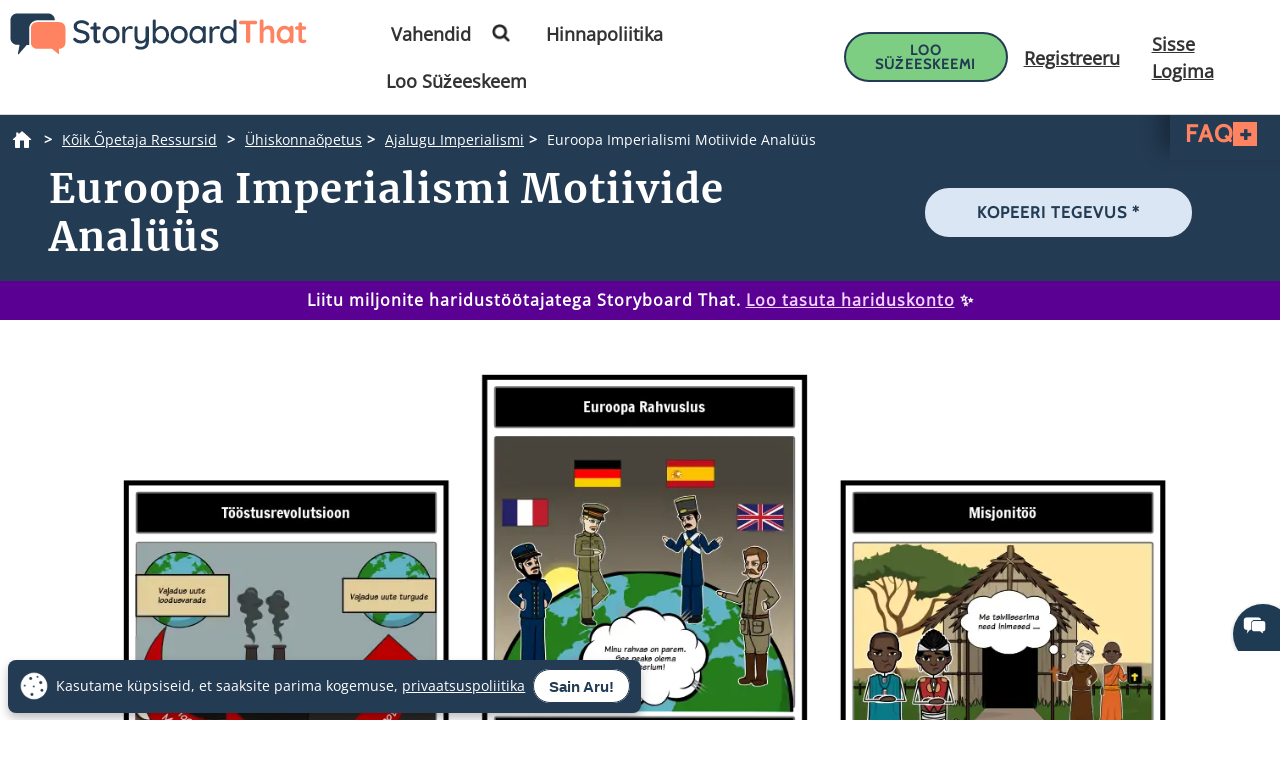

--- FILE ---
content_type: text/html; charset=utf-8
request_url: https://www.storyboardthat.com/et/lesson-plans/imperialism/euroopa-motivatsioonid
body_size: 96276
content:



<!DOCTYPE html>
<html lang="et">
<head>
    <meta charset="utf-8" />
    <link rel="preconnect" href="https://cdn.storyboardthat.com" />
    <link rel="preconnect" href="https://fonts.gstatic.com" crossorigin />
    <link rel="preconnect" href="https://fonts.googleapis.com" crossorigin />
    <link rel="preconnect" href="https://ajax.googleapis.com" crossorigin />
    <link rel="preconnect" href="https://dev.visualwebsiteoptimizer.com" crossorigin />
    <link defer href='//cdn.storyboardthat.com/css/1b03f91de000000-4e18672d/print.min.css' rel="stylesheet" media="print">
    <style>.storyboards-grid-5,.storyboards-grid-4,.storyboards-grid-3,.storyboards-grid-2,.article-collection-grid{display:grid;justify-items:center;align-items:flex-start;justify-content:center;align-content:flex-start;}@font-face{font-family:"Cabin";font-style:normal;font-weight:400;font-display:swap;src:local("Cabin"),url(https://fonts.gstatic.com/s/cabin/v17/u-4X0qWljRw-PfU81xCKCpdpbgZJl6XFpfEd7eA9BIxxkV2EH7alxw.woff2) format("woff2");unicode-range:U+0-FF,U+131,U+152-153,U+2BB-2BC,U+2C6,U+2DA,U+2DC,U+2000-206F,U+2074,U+20AC,U+2122,U+2191,U+2193,U+2212,U+2215,U+FEFF,U+FFFD;}@font-face{font-family:"Open Sans";font-style:normal;font-weight:400;font-display:swap;src:local("Open Sans"),url(https://fonts.gstatic.com/s/opensans/v26/memSYaGs126MiZpBA-UvWbX2vVnXBbObj2OVZyOOSr4dVJWUgsjZ0B4gaVI.woff2) format("woff2");unicode-range:U+0-FF,U+131,U+152-153,U+2BB-2BC,U+2C6,U+2DA,U+2DC,U+2000-206F,U+2074,U+20AC,U+2122,U+2191,U+2193,U+2212,U+2215,U+FEFF,U+FFFD;}@font-face{font-family:"Merriweather";font-style:normal;font-weight:400;font-display:swap;src:local("Merriweather"),url(https://fonts.gstatic.com/s/merriweather/v25/u-4n0qyriQwlOrhSvowK_l52xwNZWMf6.woff2) format("woff2");unicode-range:U+0-FF,U+131,U+152-153,U+2BB-2BC,U+2C6,U+2DA,U+2DC,U+2000-206F,U+2074,U+20AC,U+2122,U+2191,U+2193,U+2212,U+2215,U+FEFF,U+FFFD;}::after,::before{box-sizing:border-box;}*{margin:0;padding:0;border:0;outline:0!important;box-sizing:border-box;-webkit-box-sizing:border-box;-moz-box-sizing:border-box;-ms-box-sizing:border-box;-o-box-sizing:border-box;-webkit-font-smoothing:antialiased;-moz-osx-font-smoothing:grayscale;box-shadow:none;-webkit-box-shadow:none;-ms-box-shadow:none;-o-box-shadow:none;}html{font-size:16px;font-family:sans-serif;line-height:1.15;-webkit-text-size-adjust:100%;-ms-text-size-adjust:100%;-ms-overflow-style:scrollbar;}body{font-family:"Open Sans","Helvetica Neue",sans-serif;font-size:15px;line-height:1.5;font-weight:400;color:#233b53;text-align:left;}.storyboard-grid{padding-bottom:10px;}.banner-text-left h1{text-align:left;padding-top:25px;}.order-2{order:2!important;}th,tr{border-color:inherit;border-style:solid;border-width:0;}p,th,ul{font-size:18px;}h1,h2,h3,h3,h4,h5,h6{margin-top:0;margin-bottom:.5rem;font-family:Merriweather;font-weight:700;line-height:1.2;color:#233b53;letter-spacing:1px;overflow-wrap:break-word;word-break:break-word;}h1{font-size:calc(1.375rem + 1.5vw);}h2{font-size:calc(1.325rem + .9vw);}h3{font-size:calc(1.3rem + .6vw);}h4{font-size:calc(1.275rem + .3vw);}h5{font-size:1.25rem;}button,input{overflow:visible;margin:0;font-family:inherit;font-size:inherit;line-height:inherit;}a,button{outline:0!important;text-decoration:none;border:0;font-style:normal;text-decoration:none;}a{color:#1b3ea7;text-decoration:underline;}input{width:100%;padding:5px 10px;border:1px solid #6f909f;border-radius:3px;}img{max-width:100%;height:auto;vertical-align:middle;margin:0;padding:0;border-style:none;}table{caption-side:bottom;border-collapse:collapse;}th{text-align:inherit;text-align:-webkit-match-parent;}tbody,td,th,tr{border-color:inherit;border-style:solid;border-width:0;}li,ul{list-style:initial;margin:0;padding:0;overflow-wrap:break-word;}p{margin:10px 0;text-align:justify;}svg:not(:root){overflow:hidden;}.row{--bs-gutter-x:1.5rem;--bs-gutter-y:0;display:flex;flex-wrap:wrap;margin-top:calc(var(--bs-gutter-y)*-1);margin-right:calc(var(--bs-gutter-x)/-2);margin-left:calc(var(--bs-gutter-x)/-2);}.row>*{flex-shrink:0;width:100%;max-width:100%;padding-right:calc(var(--bs-gutter-x)/2);padding-left:calc(var(--bs-gutter-x)/2);margin-top:var(--bs-gutter-y);}.my-0{margin-top:0!important;margin-bottom:0!important;}.my-1{margin-top:.25rem!important;margin-bottom:.25rem!important;}.my-2{margin-top:.5rem!important;margin-bottom:.5rem!important;}.my-3{margin-top:1rem!important;margin-bottom:1rem!important;}.my-4{margin-top:1.5rem!important;margin-bottom:1.5rem!important;}.my-5{margin-top:3rem!important;margin-bottom:3rem!important;}.mx-0{margin-right:0!important;margin-left:0!important;}.d-none{display:none!important;}.d-block{display:block!important;}.d-flex{display:flex!important;}.flex-column{flex-direction:column!important;}.text-center{text-align:center!important;}.font-weight-bold{font-weight:700!important;}.navbar-toggler{padding:.25rem .75rem;font-size:1.25rem;line-height:1;background-color:transparent;border:1px solid transparent;border-radius:.25rem;}.navbar-toggler:hover{cursor:pointer;}.w-100{width:100%!important;}.table{width:100%;margin-bottom:1rem;color:#212529;vertical-align:top;border-color:#dee2e6;}.table>:not(caption)>*>*{padding:.5rem;background-color:var(--bs-table-bg);border-bottom-width:1px;}.table>tbody{vertical-align:inherit;}.table-bordered>:not(caption)>*{border-width:1px 0;}.table-bordered>:not(caption)>*>*{border-width:0 1px;}.container{width:100%;padding-right:var(--bs-gutter-x,.75rem);padding-left:var(--bs-gutter-x,.75rem);margin-right:auto;margin-left:auto;}@media(min-width:576px){.container{max-width:540px;}}@media(min-width:768px){.container{max-width:720px;}}@media(min-width:992px){.container{max-width:960px;}}@media(min-width:1200px){.container{max-width:1140px;}}@media(min-width:1400px){.container{max-width:1320px;}}.table-of-contents{width:225px;position:fixed;top:170px;right:0;margin-left:20px;z-index:10;}.toc-collapsed .free-trial-bar{right:-265px;box-shadow:none;}.toc-collapsed .toc-toggler{background-color:#fff;border:1px solid rgba(67,134,243,.37);border-radius:3px;height:50px;left:-50px;width:50px;box-shadow:0 0 4px rgba(0,0,0,.3);}.contents{background-color:#fff;border:1px solid rgba(67,134,243,.37);border-radius:5px;padding:10px 15px;margin-bottom:10px;}.toc-toggler{position:absolute;top:0;height:20px;right:0;width:50px;color:#233b53;line-height:41px;text-align:center;display:block;cursor:pointer;transition:all .35s;font-size:38px;user-select:none!important;border-radius:3px;z-index:10;}.search-wrapper{position:relative;display:flex;min-width:100px;}.search-icon{position:absolute;top:8px;right:8px;fill:#4286f4;}.search-button{transition:transform 300ms;}.search-button:hover{cursor:pointer;transform-origin:center;transform:scale(1.2);}.toc-image{margin-top:-10px;margin-bottom:5px;display:none;}.view-mobile{display:none;}.view-desktop{display:block;}.free-trial-bar{position:fixed;box-shadow:0 0 4px rgba(0,0,0,.3);padding:8px 10px;background:#eee;z-index:100;}.ftb-white{background-color:#fff;}.leftText{color:#233b53;font-size:26px;line-height:27px;font-weight:500;}.leftText span{display:block;font-size:26px;color:#233b53;font-weight:800;line-height:27px;margin-top:2px;}.toc-list{font-size:18px;}.toc-list li{margin-bottom:5px;list-style:decimal;list-style-position:inside;}.toc-list li a{text-decoration:none;}.basic-btn{display:inline-block;line-height:45px;padding:0 60px;border-radius:30px;color:#fff;font-size:18px;font-family:Cabin,sans-serif;font-weight:700;text-transform:uppercase;text-decoration:none;letter-spacing:1px;}.btn-blue-shadow{box-shadow:0 3px 5px 0 rgba(67,134,243,.37);}.btn-blue-white{background-color:#4286f4;color:#fff;border:2px solid #fff;}.btn-blue-white:hover{background-color:#fff;color:#233b53;box-shadow:0 3px 5px 0 transparent;border:2px solid #fff;}.btn-blue-white-border{border:2px solid #fff;}.btn-green{background-color:#7dce82;color:#fff;border:2px solid #7dce82;}.btn-green:hover{background-color:#233b53;color:#fff;box-shadow:0 3px 5px 0 transparent;border:2px solid transparent;}.btn-green-shadow{box-shadow:0 3px 5px 0 rgba(125,206,130,.37);}.btn-dark-blue{background-color:#233b53;color:#fff;border:2px solid #233b53;}.btn-dark-blue:hover{background-color:#ff8360;color:#fff;box-shadow:0 3px 5px 0 rgba(35,59,83,.37);border:2px solid transparent;}.btn-dark-blue-shadow{box-shadow:0 3px 5px 0 rgba(35,59,83,.37);}.btn-orange{background-color:#ff8360;color:#fff;border:2px solid #ff8360;}.btn-orange:hover{background-color:#233b53;color:#fff;box-shadow:0 3px 5px 0 rgba(35,59,83,.37);border:2px solid transparent;}.btn-orange-shadow{box-shadow:0 3px 5px 0 rgba(255,125,38,.37);}.btn-white-orange{background-color:#fff;color:#ff8360;border:2px solid #ff8360;}.btn-white-orange:hover{background-color:#233b53;color:#fff;box-shadow:0 3px 5px 0 rgba(35,59,83,.37);border:2px solid #233b53;}.btn-white-orange-shadow{box-shadow:0 3px 5px 0 rgba(255,125,38,.37);}.inherited-from-acs{color:#f00;}.btn-wc-green-blue-and-blue-border{background-color:#7dce82;color:#233b53;border:2px solid #233b53;}.btn-wc-green-blue-and-blue-border:hover{background-color:#233b53;color:#7dce82;border:2px solid #233b53;}.basic-btn.btn-wc-green-blue-blue-border svg,.basic-btn.btn-wc-green-blue-and-blue-border svg{fill:#233b53;}.basic-btn.btn-wc-green-blue-and-blue-border svg:hover,.basic-btn.btn-wc-green-blue-and-blue-border:hover svg{fill:#7dce82!important;}.btn-wc-green-blue-shadow,.btn-wc-green-blue-shadow:hover{box-shadow:0 3px 5px 0 #233b53;}.btn-wc-blue-shadow,.btn-wc-blue-shadow:hover{box-shadow:0 3px 5px 0 #233b53;}.btn-wc-green-blue-and-green-border{background-color:#7dce82;color:#233b53;border:2px solid #7dce82;}.btn-wc-green-blue-and-green-border:hover{background-color:#233b53;color:#7dce82;border:2px solid #7dce82;}.basic-btn.btn-wc-green-blue-and-green-border svg,.basic_btn.btn-wc-green-blue-and-green-border svg{fill:#233b53;}.basic-btn.btn-wc-green-blue-and-green-border svg:hover,.basic-btn.btn-wc-green-blue-and-green-border:hover svg,.basic_btn.btn-wc-green-blue-and-green-border svg:hover,.basic_btn.btn-wc-green-blue-and-green-border:hover svg{fill:#7dce82!important;}.btn-wc-orange-blue-and-orange-border{background-color:#ff8360;color:#233b53;border:2px solid #ff8360;}.btn-wc-orange-blue-and-orange-border:hover{background-color:#233b53;color:#ff8360;border:2px solid #ff8360;}.basic-btn.btn-wc-orange-blue-and-orange-border svg{fill:#233b53;}.basic-btn.btn-wc-orange-blue-and-orange-border svg:hover,.basic-btn.btn-wc-orange-blue-and-orange-border:hover svg{fill:#ff8360!important;}.btn-wc-orange-blue-and-blue-border{background-color:#ff8360;color:#233b53;border:2px solid #233b53;}.btn-wc-orange-blue-and-blue-border:hover{background-color:#233b53;color:#ff8360;border:2px solid #233b53;}.basic-btn.btn-wc-orange-blue-and-blue-border svg,.basic_btn.btn-wc-orange-blue-and-blue-border svg{fill:#233b53;}.basic-btn.btn-wc-orange-blue-and-blue-border svg:hover,.basic-btn.btn-wc-orange-blue-and-blue-border:hover svg,.basic_btn.btn-wc-orange-blue-and-blue-border svg:hover,.basic_btn.btn-wc-orange-blue-and-blue-border:hover svg{fill:#ff8360!important;}.btn-wc-orange-blue-shadow,.btn-wc-orange-blue-shadow:hover{box-shadow:0 3px 5px 0 #172c41;}.btn-wc-dark-blue-and-white-text{background-color:#233b53;color:#fff;border:2px solid #233b53;}.btn-wc-dark-blue-and-white-text:hover{background-color:#233b53;color:#7dce82;border:2px solid #233b53;}.basic-btn.btn-wc-dark-blue-and-white-text svg{fill:white;}.basic-btn.btn-wc-dark-blue-and-white-text svg:hover,.basic-btn.btn-wc-dark-blue-and-white-text:hover svg{fill:#7dce82;}.btn-wc-dark-blue-and-white-text-invert{background-color:#233b53;color:#fff;border:2px solid #233b53;}.btn-wc-dark-blue-and-white-text-invert:hover{background-color:#fff;color:#233b53;border:2px solid #233b53;fill:#233b53;}.basic-btn.btn-wc-dark-blue-and-white-text-invert svg{fill:white;}.basic-btn.btn-wc-dark-blue-and-white-text-invert svg:hover,.basic-btn.btn-wc-dark-blue-and-white-text-invert:hover svg,.basic_btn.btn-wc-dark-blue-and-white-text-invert svg:hover,.basic_btn.btn-wc-dark-blue-and-white-text-invert:hover svg{fill:#233b53;}.btn-wc-light-blue-and-dark-blue-and-dark-blue-border{background-color:#dae6f4;color:#233b53;border:2px solid #233b53;}.btn-wc-light-blue-and-dark-blue-and-dark-blue-border:hover{background-color:#233b53;color:#dae6f4;border:2px solid #233b53;}.basic-btn.btn-wc-light-blue-and-dark-blue-and-dark-blue-border svg{fill:#233b53;}.basic-btn.btn-wc-light-blue-and-dark-blue-and-dark-blue-border svg:hover,.basic-btn.btn-wc-light-blue-and-dark-blue-and-dark-blue-border:hover svg{fill:#dae6f4;}.btn-wc-light-blue-and-dark-blue-and-dark-blue-border-shadow,.btn-wc-light-blue-and-dark-blue-and-dark-blue-border-shadow:hover{box-shadow:0 3px 5px 0 #233b53;}.btn-wc-light-blue-shadow,.btn-wc-light-blue-shadow:hover{box-shadow:0 3px 5px 0 #233b53;}.btn-small{line-height:normal;font-size:14px;padding:11px 44px 9px;}.btn-smaller{line-height:normal;font-size:14px;padding:11px 20px 9px;}.btn-medium{line-height:normal;font-size:16px;margin-top:5px;padding:11px 20px 9px;}.flexCta .free-trial-cta-toc{font-weight:500;font-size:14px!important;min-width:100%;padding:8px 6px!important;}.mt-3{margin-top:1rem!important;}.article-cell{display:flex;flex-direction:column;border-radius:20px;}.article-cell:hover{box-shadow:4px 4px 4px 0 #233b53;}.article-cell-title{height:70px;width:100%;background-color:#4286f4;padding:5px;display:table;border-radius:20px 20px 0 0;font-size:18px;}.article-cell-title>div{display:table-cell;vertical-align:middle;text-align:center;color:#fff;font-family:"Cabin",sans-serif;letter-spacing:1px;font-weight:bold;font-size:1.3em;text-decoration:underline!important;}.article-collection-grid>a .article-cell-title>div{font-size:1.45em;line-height:1.2em;text-decoration:underline;}.article-collection-list{color:#233b53;text-align:center;font-weight:bold;font-size:1.6em;height:60px;margin-top:20px;padding-bottom:10px;display:flex;flex-direction:column;justify-content:flex-end;}.article-collection-grid{gap:30px;border-radius:20px 20px 0 0;grid-template-columns:repeat(3,275px);}.article-collection-grid>a{position:relative;margin-bottom:70px;}.storyboards-grid-5,.storyboards-grid-4,.storyboards-grid-3,.storyboards-grid-2{padding-top:20px;gap:20px;}.storyboards-grid-2{grid-template-columns:repeat(2,400px);}.storyboards-grid-3{grid-template-columns:repeat(3,275px);}.storyboards-grid-4{grid-template-columns:repeat(4,200px);}.storyboards-grid-5{grid-template-columns:repeat(5,200px);}@media(max-width:1200px){.article-collection-grid,.storyboards-grid-3{gap:15px;grid-template-columns:repeat(3,225px);}.storyboards-grid-4,.storyboards-grid-5{grid-template-columns:repeat(auto-fit,200px);}}@media(max-width:991px){.article-collection-grid{grid-template-columns:repeat(auto-fit,300px);grid-gap:30px 20px;}.storyboards-grid-3,.storyboards-grid-2{grid-template-columns:repeat(auto-fit,275px);gap:15px 15px;}.article-collection-grid>a{margin-bottom:55px;}}@media(max-width:991px){.storyboards-grid-4{grid-template-columns:repeat(2,auto);padding-left:0;padding-right:0;gap:5px;margin-left:-10px;margin-right:-10px;}.storyboards-grid-4 .basic-btn{font-size:12px!important;padding-left:13px!important;padding-right:13px!important;white-space:nowrap;}}@media(max-width:375px){.Article-Content ul{padding-inline-start:0!important;}.article-collection-grid{grid-template-columns:repeat(1,275px);}.article-list li{line-height:1.75;font-size:1rem;margin-bottom:10px;}.article-list li a{min-width:50px;margin:.8em;}}.view-activity-cta::before{background-color:#ffa500;}.view-activity-cta{position:absolute;top:100%;left:0;right:0;font-size:16px;line-height:30px;font-weight:normal;text-align:center;padding:2px 15px 0;width:100%;max-width:200px;margin:20px auto 0;}.floating-more-options{float:right;text-transform:capitalize;font-size:14px;margin-right:5px;font-weight:400;}.v_container{justify-content:center;}.search-bar{max-width:800px;text-align:center;margin-bottom:20px;}.article-storyboard-buttons{display:flex;flex-wrap:wrap;justify-content:center;padding:20px 0;width:100%;}.article-storyboard-buttons div{padding:10px;margin-block:4px;}.article-title-banner{word-break:break-all;margin-bottom:20px;text-align:center;}.sbtHero{padding:10px 0;background-color:#233b53;}.sbtHero h1{color:#fff!important;}.sbtHero .article-subtitle{color:#ff8360!important;}.sbtHero .v_container{margin:0 auto 0!important;padding:0 0!important;}.sbtHero .article-title-banner{word-break:break-word;margin-bottom:0;text-align:center;padding:0 25px 25px;font-family:Merriweather;}.article-collection-grid .article-cell-title{background:#172c41!important;}.article-collection-grid img{border-radius:0 0 20px 20px;}article-collection-grid a{text-decoration:none;}@media all and (max-width:990px){.sbtHero{padding:10px 0;background-color:#172c41;margin:0 0 40px 0;}}.article-subtitle{line-height:1.2;display:block;font-style:italic;font-weight:bold;font-size:1.6em;color:#4286f4;}.article-subtitle a{text-decoration:underline;}.header-22-menu{float:right;display:flex;justify-content:space-between;}.basic_btn{line-height:60px;display:inline-block;padding:0 60px;font-size:18px;font-family:"Cabin",sans-serif;}.small-buttons .basic_btn{font-size:12px;line-height:35px;padding:0 15px;}@media(max-width:1200px){.article-subtitle{font-size:24px;}}@media(max-width:991px){.article-subtitle{font-size:20px;}}@media(max-width:767px){.article-subtitle{font-size:18px;}}.teacher-resources-link{text-align:center;padding:10px 10px 40px;}.Article-Content{position:relative;}.Article-Content p{margin:0 0 15px;}.Article-Content h4{text-align:left;padding:10px 0;}.Article-Content .container{background-color:#fff;}.Article-Content h2:not(.snippet-title){text-align:center;padding:10px 0;}.Article-Content .table{color:#233b53;}.Article-Content .table th{vertical-align:middle;text-align:center;background-color:#e5e4e4;}.Article-Content .table-bordered td,.Article-Content .table-bordered th{border:3px solid #fff;}.Article-Content .table-striped tbody tr:nth-of-type(odd),.Article-Content .table-striped-with-header tbody tr:nth-of-type(even){background-color:#d9e7fd;}.Article-Content .table-striped tbody tr:nth-of-type(even),.Article-Content .table-striped-with-header tbody tr:nth-of-type(odd){background-color:#fafafa;}.Article-Content:not(.azure-search-results)>.container{margin:0 100px;width:auto;}.storyboard-example-large{background-color:#fff;font-weight:bold;font-size:1.4em;padding:3px;text-align:center;margin:5px;}.storyboard-example-large-image{text-align:center;background-color:#fff;margin-bottom:4px;}.blur-storyboard{position:relative;}.blur-storyboard>a.sbt-tr_article_article-assignment_copy{position:absolute;top:30%;left:50%;transform:translateX(-50%);z-index:1;opacity:0;transition:all .1s;}.blur-storyboard>picture{transition:all .3s;}.blur-storyboard:hover picture{filter:blur(5px);}.blur-storyboard>img{transition:all .3s;}.blur-storyboard:hover img{filter:blur(3px);}.blur-storyboard:hover a.sbt-tr_article_article-assignment_copy{opacity:1;}.float-img-left{float:left;margin-right:40px;margin-bottom:40px;}.float-img-right{float:right;margin-left:40px;margin-bottom:40px;}.tg-summary-box{float:none;max-width:100%;padding:15px;font-size:.875rem;line-height:1.5;margin:0;}.tg-summary-box>div:first-child{font-size:20px;line-height:1.1;text-align:center;padding:5px 0 20px;}ol.circles-list>li,ol.squares-list>li{position:relative;margin-bottom:20px;padding-left:.5em;min-height:3em;vertical-align:middle;}body.demoPopOpened{overflow:hidden;}.training-widget{position:fixed;top:0;right:0;bottom:0;left:0;z-index:9999;transform:scale(0);transition:transform .1s;}.demoPopOpened .training-widget{transform:none;}.training-widget *{transition:all .2s;}.get-training-button{font-size:14px;position:fixed;left:0;top:70%;z-index:89;cursor:pointer;border-bottom-left-radius:3px;border-bottom-right-radius:3px;width:auto;padding:8px 12px!important;height:auto;line-height:1.25!important;text-align:center;display:block;transform:translateY(-50%) rotate(-90deg);transform-origin:0 0;box-shadow:-3px 3px 5px 0 rgba(255,125,38,.37);background-color:#ff8360;color:#fff;border:2px solid #ff8360;font-family:Cabin,sans-serif;font-weight:700;text-transform:uppercase;letter-spacing:1px;}.sbt-overlay{position:fixed;top:0;left:0;width:100%;height:100%;opacity:0;transition-delay:.35s;background:rgba(0,0,0,.65);}.demoPopOpened .sbt-overlay{opacity:1;}.slidebox{position:absolute;right:20px;left:20px;top:20px;bottom:20px;overflow:hidden;overflow-y:auto;-webkit-overflow-scrolling:touch;background:#fff;padding:20px;z-index:2;width:1060px;margin:0 auto;transition-delay:.38s;clip-path:circle(30%);max-width:calc(100% - 40px);}.demoPopOpened .slidebox{clip-path:circle(100%);}.avatar-section{max-width:800px;margin:0 auto;}.training-title h2{line-height:1.2;text-align:center;}.close-modal{position:absolute;top:0;right:0;margin:10px 20px 0;width:30px;height:30px;cursor:pointer;font-size:30px;line-height:26px;font-weight:600;text-align:center;}.calendly-section{margin:-40px -20px 0;}@media(max-width:1020px){.get-training-button{top:70%;transform-origin:0 0;font-size:11px!important;}.avatar-section{max-width:700px;}.training-title h2{font-size:22px;}#cadwidget{max-height:calc(100vh - 270px);-webkit-overflow-scrolling:touch;height:1150px!important;}#cadwidget iframe{-webkit-overflow-scrolling:touch;}}@media(max-width:640px){.training-title h2{font-size:18px;}}@media(max-width:375px){.Article-Content ul{padding-inline-start:0!important;}}@media(min-width:376px){.Article-Content ul:not(.trainer-list){padding-inline-start:40px;}}@media(max-device-width:375px){.article-title-banner h1{font-size:2rem;}.Article-Content:not(.azure-search-results)>.container{margin:0 5px;}.article-title-banner h1{font-size:2rem;}.article-subtitle{font-size:1rem;}.container{padding-left:10px;padding-right:10px;}.basic-btn.btn-small{margin:5px 0;padding:11px 15px;font-size:13px;}}@media(max-width:474px){.Article-Content ul:not(.checklist-ul):not(.pagination)>li{list-style:none;line-height:30px;}}@media(min-width:768px){.col-md-2{flex:0 0 auto;width:16.66667%;}.col-md-4{flex:0 0 auto;width:33.33333%;}.col-md-6{flex:0 0 auto;width:50%;}.col-md-8{flex:0 0 auto;width:66.66667%;}.col-md-10{flex:0 0 auto;width:83.33333%;}.col-md-12{flex:0 0 auto;width:100%;}.free-trial-bar{top:400px;right:0;transform:translateY(-50%);width:265px;padding:20px 15px 25px;border-radius:3px;z-index:100;}.navbar-toggler{display:none;}.col-md-6{flex:0 0 auto;width:50%;}.flexCta{margin-top:12px;}.ctaArea a{font-size:14px!important;}.toc-collapsed .table-of-contents{right:-265px;box-shadow:none;}.header-22-menu li{padding:0;display:inline-block;}.header-22-item{border:0;padding:11px 12px 9px 12px;font-size:18px;border-radius:0;font-family:"Open Sans",sans-serif;font-weight:700;display:inline-block;}.header-22-menu{width:calc(100% - 360px);}.header-22-container{padding:10px;top:0;width:100%;background:#fff;left:0;z-index:999;overflow:auto;}.btn-register svg,.btn-buy-now svg{width:16px;margin-left:3px;}}@media(max-width:767px) and (min-width:641px){.navbar-toggler{display:block;width:45px;float:right;border:0 solid #fff;padding:10px;z-index:100;margin-left:auto;}.navbar-toggler span{height:2px;width:100%;background-color:#fff;display:block;}.navbar-toggler span+span{margin-top:5px;}}@media(max-width:767px){.Article-Content:not(.azure-search-results)>.container{margin:0 25px;}.banner-text h1{line-height:48px;font-size:2.5rem;margin-bottom:20px;}.banner-text-inner{z-index:0;}.banner-text-inner .col-md-5{order:2;}.banner-text-inner .col-md-7{order:1;}.free-trial-bar{top:0;left:0;right:0;transform:translateY(-100%);visibility:visible;background-color:#eee;display:none!important;}.article-sticky .free-trial-bar{z-index:10;visibility:visible;transform:none;}.view-desktop{display:none;}.view-mobile{display:block;}.navbar-toggler{width:45px;border:0 solid #4286f4;padding:10px;z-index:100;margin-left:auto;display:block;float:right;padding:10px;}.navbar-toggler span{height:2px;width:100%;background-color:#fff;display:block;}.navbar-toggler span+span{margin-top:5px;}.flexrow{display:flex;align-items:center;margin:0 -2px;}.flexCol{position:relative;padding:0 2px;}.flexText{max-width:55%;}.flexCta{flex:auto;text-align:right;}.ctaArea a{font-size:11px!important;white-space:nowrap!important;}.leftText{font-size:14px;max-height:40px;overflow:hidden;line-height:normal;}.leftText span{font-size:26px;color:#fff;font-weight:800;line-height:27px;margin-top:2px;}.toc-collapsed .free-trial-bar{right:0;}.toc-toggler{display:none;}.banner-text-left{text-align:center;}.banner-text-left h1{text-align:center;}}@media(min-width:768px){.col-md-7{flex:0 0 auto;width:58.33333%;}.col-md-5{flex:0 0 auto;width:41.66667%;}}@media(max-width:991px){.basic-btn.btn-small{padding:8px 10px;font-size:12px;}.Article-Content:not(.azure-search-results)>.container{margin:0 75px;}}@media(min-width:991px){.v_container .upgrade-copy{margin:10px 0 10px;}.v_container{display:flex;align-items:flex-start;max-width:1400px;margin:0 auto 55px;padding:30px 0 0 25px;position:relative;}.v_container .Article-Content:not(.azure-search-results)>.container{margin:0;}.v_container>.outer_sec{order:-1;max-width:85%;}}@media(min-width:991px) and (max-width:1509px){.v_container{margin:0 50px 55px;}}@media(min-width:991px) and (max-width:1170px){.v_container{margin:0 auto 55px;}}@media(max-width:1199px){.basic-btn.btn-small{padding:10px 20px;font-size:13px;}}#bread-crumbs{margin:0 0 5px 10px;}#bread-crumbs ol{display:flex;}@media only screen and (max-width:768px){#bread-crumbs ol{overflow-x:auto;overflow-y:hidden;white-space:nowrap;margin-right:10px;}#bread-crumbs ol li:nth-child(2){margin-left:1rem;}}#bread-crumbs ol a{color:#fff;font-size:14px;display:inline-block;}#bread-crumbs ol li:not(:last-child)::after{content:">";color:#fff;font-size:14px;font-weight:bold;margin:0 10px 0 5px;}#bread-crumbs ol li a img{filter:invert(1);min-height:100%;min-width:100%;margin-bottom:3px;}#bread-crumbs ol .v_currPageCrumb span{color:#fff;font-size:14px;}.sbtHero .banner-text{padding-bottom:10px;padding-top:5px;row-gap:10px;}.sbtHero .banner-text .article-title-banner{padding-bottom:0;}.sbtHero .banner-text .article-title-banner h1{margin-bottom:0;}@media(min-width:992px){.sbtHero .banner-text{align-items:center;}}@media(max-width:1200px){.Article-Content:not(.azure-search-results)>.container{margin:0 100px;}}@media(min-width:1200px){h1{font-size:2.5rem;}h2{font-size:2rem;}h3{font-size:1.75rem;}h4{font-size:1.5rem;}.v_container .free-trial-bar{right:0!important;position:sticky!important;top:70px!important;min-width:205px;max-width:25%;transform:none;height:auto;bottom:auto;box-shadow:none;border:1px solid #eaeaea;}.v_container .free-trial-bar.top-80{top:80px!important;}.v_container .free-trial-bar .flexrow.cta-content{position:absolute;top:calc(100% + 25px);left:0;right:0;background:#7dce82;text-align:center;border-radius:5px;padding:14px 15px 17px;text-align:center;border:1px solid #233b53;}.v_container .free-trial-bar>.my-3.view-desktop{margin-bottom:0!important;}.v_container .free-trial-bar .ctaArea a{padding:8px 6px!important;}.v_container .free-trial-bar .toc-list{font-size:16px;margin-top:12px;}.v_container .free-trial-bar .toc-list>li{margin-bottom:10px;}.v_container .free-trial-bar .toc-list>li:last-of-type{margin-bottom:0;}.v_container .free-trial-bar .toc-toggler{display:none!important;}.v_container>.my-3.view-desktop{margin-bottom:0!important;}.free-trial-bar.top-80{top:80px!important;}}@media(max-width:1365px){.basic-btn.btn-small{padding:10px 35px;}}@media(min-width:768px){.v_container .free-trial-bar .flexrow.cta-content{background:#7dce82;border-radius:5px;padding:14px 15px 17px;text-align:center;border:1px solid #233b53;}}.Article-Content h3:not(.snippet-title){text-align:center;padding:10px 0;}.Article-Content h3{font-size:1.5rem;}.Article-Content h2{font-size:1.85rem;}.Article-Content h4{text-align:left;padding:10px 0;}h1,h2,h3,h3,h4,h5,h6{margin-top:0;margin-bottom:.5rem;font-family:Merriweather;font-weight:700;line-height:1.2;color:#233b53;letter-spacing:1px;overflow-wrap:break-word;}p,ol,td,th,ul{font-size:18px;}.Article-Content p{margin:0 15px 15px 0;}@media only screen and (max-width:768px){.Article-Content p{margin:0 20px 15px;}.Article-Content h3{text-align:left;margin:0 20px 0;}.Article-Content h4{text-align:left;margin:0 20px 15px;}}.container,.container-fluid{width:100%;padding-right:var(--bs-gutter-x,.75rem);padding-left:var(--bs-gutter-x,.75rem);margin-right:auto;margin-left:auto;}.Article-Content h2:not(.snippet-title){text-align:center;padding:10px 0;}.blue-site-btn{background-color:#4286f4!important;font-size:16px;line-height:45px;padding:0 25px;position:relative;border-radius:30px;display:inline-block;font-family:"Cabin",sans-serif;font-weight:bold;text-transform:uppercase;color:#fff;margin:0!important;font-weight:700;border:2px solid #4286f4;}.article-storyboard-title{color:#233b53;font-weight:bold;font-size:1.2em;width:fit-content;margin:auto;padding-bottom:5px;}.Article-Content:not(.azure-search-results)>.container{margin:0 100px;width:auto;}.container,.container-fluid{width:100%;padding-right:var(--bs-gutter-x,.75rem);padding-left:var(--bs-gutter-x,.75rem);margin-right:auto;margin-left:auto;}@media(min-width:991px){.v_container .Article-Content:not(.azure-search-results)>.container{margin:0;}}.Article-Content{position:relative;}.Article-Content:not(.azure-search-results)>.container{margin:0 100px;width:auto;}@media(max-width:991px){.Article-Content:not(.azure-search-results)>.container{margin:0 75px;}}@media(max-width:767px){.Article-Content:not(.azure-search-results)>.container{margin:0 25px;}}ol.circles-list,ol.squares-list{list-style-type:decimal;margin:0;margin-left:4em;padding:0;counter-reset:li-counter;}@media(min-width:376px){.Article-Content ul:not(.trainer-list),.Article-Content ol{padding-inline-start:40px;}}*,::after,::before{box-sizing:border-box;}p,ol,td,th,ul{font-size:18px;}.navbar-toggler{padding:.25rem .75rem;font-size:1.25rem;line-height:1;border:1px solid transparent;}.table{width:100%;margin-bottom:1rem;vertical-align:top;}ol.circles-list>li:before,ol.squares-list>li:before{position:absolute;top:0;left:-1.33em;width:1.35em;height:1.35em;font-size:2.5em;font-weight:bold;line-height:1.15;text-align:center;padding-top:5px;content:counter(li-counter);counter-increment:li-counter;}input,textarea{padding:5px 10px;}textarea,input,select{border:1px solid #6f909f;border-radius:3px;}input{width:100%;}.article-resources-callout{text-align:center;color:#233b53;font-size:1.2em;font-weight:bold;}.mt-5{margin-top:3rem!important;}.mb-4{margin-bottom:1.5rem!important;}.text-center{text-align:center!important;}.mt-2{margin-top:.5rem!important;}.mb-5{margin-bottom:3rem!important;}.modal{position:fixed;top:0;left:0;z-index:1060;display:none;width:100%;height:100%;overflow:hidden;outline:0;}.all_svg_container{display:none;}.num-created-storyboards{text-align:center;font-size:74px;font-family:Merriweather;font-weight:700;}.upgrade-copy{text-align:center;font-style:italic;font-size:13px;}.article-collection-grid a{text-decoration:none;margin-top:10px;}@media(min-width:1200px){.free-trial-bar.ftb-white{top:90px!important;position:sticky!important;margin-bottom:190px;}}.toc-list{font-size:12px!important;}.view-desktop h5{font-size:16px!important;}.encyclopediaList{padding-right:0;padding-left:10px;}@media(max-width:767px){.encyclopediaList{display:none;}}.encyclopediaListHeader{margin-top:25px;}.encyclopediaListHeader h5{padding-left:12px;padding-top:20px;}.encyclopediaListHR{border-bottom:2px solid #233b53;margin-left:20px;margin-right:30px;}.teacherStartTrial{display:inline-block;line-height:normal;text-align:center;vertical-align:middle;border:1px solid transparent;padding:6px;margin-top:10px;font-size:16px;word-spacing:2px;}.bringToClassContainer{border:2px solid #233b53;margin-top:10px!important;width:90%!important;}.how-to-use-cell.newBTC li{line-height:1.5!important;}.article-search-bar{display:flex;align-items:center;}.article-search-bar>div{padding-left:20px;}.article-search-bar .basic_btn.only-blue-border.small{padding:0 30px;line-height:30px;word-break:normal;}.article-search-bar input[type=text]{width:75%;}@media(max-width:991px){.article-search-bar{flex-direction:column;justify-content:center;}.article-search-bar>div{padding:10px 10px 20px;}}.btn-small{line-height:normal;font-size:14px;padding:11px 44px 9px;}@media(min-width:1800px){.Article-Content:not(.azure-search-results)>.container{margin:0 auto;}.container{max-width:1500px;}}.mb-3{margin-bottom:1rem!important;}.page-name-banner{background-color:#233b53;padding:10px 0;}.page-name-banner h1{color:#fff;}.page-name-banner h2{color:#fff;}</style>
    <script type="text/javascript">
var OneDollarHelper = function () {
    var OneDollarHelperObject = new Object();
    var OneDollarHelperInfo = {
        currency: null,
        culure: null,
        promotionPrice: null,
        personalUrl: null,
        teacherUrl: null,
        formattedPrice: null,
        prettyPrice_IndividualMonthly: null,
        prettyPrice_ClassroomMonthly: null,
        prettyPrice_ClassroomMonthlyPaidYearly: null,
        prettyPrice_CorporateMonthly: null,

        prettyPrice_MTA: null,  // wrong value it is the monthly price of two teachers not yearly per teacher - we debated this years ago and it makes no sense the way this is shown - EASY TO FIX WHEN WE NEED IT
        prettyPrice_SL: null, // wrong value it is the monthly price 150 students per year - vs per student cost  - we debated this years ago and it makes no sense the way this is shown - EASY TO FIX WHEN WE NEED IT


    };

    OneDollarHelperObject.GetIsLoaded = function () {
        return OneDollarHelperInfo.currency != null;
    }

    OneDollarHelperObject.GetAndUpdatePricing = async function () {
        var url = '/api/purchase/one-dollar-price';

        try {
            var ode = this;
            var response = await fetch(url);

            if (response.status === 200) {
                var responseJSON = await response.json();
                OneDollarHelperInfo.currency = responseJSON.currency;
                OneDollarHelperInfo.culture = responseJSON.culture;
                OneDollarHelperInfo.promotionPrice = responseJSON.promotionPrice_1Month;
                OneDollarHelperInfo.personalUrl = responseJSON.personalUrl;
                OneDollarHelperInfo.teacherUrl = responseJSON.teacherUrl;
                OneDollarHelperInfo.formattedPrice = ode.QuickFormat_OneDollarPrice()

                OneDollarHelperInfo.prettyPrice_IndividualMonthly = responseJSON.prettyPrice_IndividualMonthly;
                OneDollarHelperInfo.prettyPrice_ClassroomMonthly = responseJSON.prettyPrice_ClassroomMonthly;
                OneDollarHelperInfo.prettyPrice_CorporateMonthly = responseJSON.prettyPrice_CorporateMonthly;


                ode.UpdateOneDollarElements();
            }
            else {
                if (response.status != 499 && response.status != 469) {
                    Logger.logErrorMessage("GetOneDollarPrice Failed", new Error(`GetOneDollarPrice Failed: ${response.status}`));
                }
            }

        } catch (e) {
            Logger.logErrorMessage("GetOneDollarPrice Failed", e);
        }
    }

    OneDollarHelperObject.QuickFormat_OneDollarPrice = function () {
        var formatter = new Intl.NumberFormat(OneDollarHelperInfo.culture, { style: 'currency', currency: OneDollarHelperInfo.currency });
        var res = formatter.format(OneDollarHelperInfo.promotionPrice);

        res = res.replace('.00', '');
        res = res.replace(',00', '');

        return res;

    }

    OneDollarHelperObject.UpdateOneDollarElements = function () {
        if (OneDollarHelperInfo.formattedPrice === null) {
            this.GetAndUpdatePricing();
            return;
        }

        var span_oneDollarPrices = document.querySelectorAll("[id*='localized-one-dollar']");

        for (var i = 0; i < span_oneDollarPrices.length; i++) {
            span_oneDollarPrices[i].innerText = OneDollarHelperInfo.formattedPrice;
        }


        var spnLocalizedOneDollars = document.getElementsByClassName('spnLocalizedOneDollar');

        for (var i = 0; i < spnLocalizedOneDollars.length; i++) {
            spnLocalizedOneDollars[i].innerText = OneDollarHelperInfo.formattedPrice;
        }

        this.UpdatePrices("[id*='ind-monthly']", OneDollarHelperInfo.prettyPrice_IndividualMonthly);
        this.UpdatePrices("[id*='ita-monthly']", OneDollarHelperInfo.prettyPrice_ClassroomMonthly);
        this.UpdatePrices("[id*='corp-monthly']", OneDollarHelperInfo.prettyPrice_CorporateMonthly);

   
     
    }

    OneDollarHelperObject.UpdatePrices = function (selector, price)
    {
        var priceElements = document.querySelectorAll(selector);

        for (var i = 0; i < priceElements.length; i++)
        {
            priceElements[i].innerText = price;
        }
    }



    return OneDollarHelperObject;
}();


window.addEventListener('load', async function (e) {
    await OneDollarHelper.GetAndUpdatePricing()
});</script>

<link rel="preload" as="image" href="https://cdn.storyboardthat.com/storyboard-srcsets/et-examples/ajalugu-imperialism---motivaatorid-euroopa-imperialism_thumb.webp" media="(max-width: 450px)" />
<link rel="preload" as="image" href="https://cdn.storyboardthat.com/storyboard-srcsets/et-examples/ajalugu-imperialism---motivaatorid-euroopa-imperialism_w_600.webp" media="(min-width: 450.1px)  and (max-width: 600px)" />
<link rel="preload" as="image" href="https://cdn.storyboardthat.com/storyboard-srcsets/et-examples/ajalugu-imperialism---motivaatorid-euroopa-imperialism_w_800.webp" media="(min-width: 600.1px)  and (max-width: 800px)" />
<link rel="preload" as="image" href="https://cdn.storyboardthat.com/storyboard-srcsets/et-examples/ajalugu-imperialism---motivaatorid-euroopa-imperialism_w_1000.webp" media="(min-width: 800.1px)  and (max-width: 1000px)" />
<link rel="preload" as="image" href="https://cdn.storyboardthat.com/storyboard-srcsets/et-examples/ajalugu-imperialism---motivaatorid-euroopa-imperialism_w_1200.webp" media="(min-width: 1000.1px)  and (max-width: 1200px)" />
<link rel="preload" as="image" href="https://cdn.storyboardthat.com/storyboard-srcsets/et-examples/ajalugu-imperialism---motivaatorid-euroopa-imperialism.webp" media="(min-width: 1200.1px) " />

    <link rel="shortcut icon" href="https://cdn.storyboardthat.com/site-images/site-pages/favicons/favicon.ico">





<title>Imperialismi Motivatsioonid: &#213;ppetunnid Storyboard That</title>

<meta name="description" content="Anal&#252;&#252;sige Euroopa imperialismi motivatsioone Storyboard That  tunnikavade abil. Uurige peamisi tegureid ja kaasake &#245;pilasi ajalootundidesse.">
<meta name="keywords" content="Storyboard, Storyboard Maker, story board, storyboard creator, online storyboard creator, make storyboard online, storyboarding, free storyboard creator,Storyboard Software, Storyboard That, Comic Software, Comic Creator, Create a storyboard, Enterprise Storyboards, Storyboarding, Free storyboard software, Story Telling, storyboard examples">
<meta property="og:title" content="Imperialismi Motivatsioonid: &#213;ppetunnid Storyboard That">
<meta property="og:type" content="company">
<meta property="og:url" content="https://www.storyboardthat.com/et/lesson-plans/imperialism/euroopa-motivatsioonid">
<meta property="og:image" content="https://cdn.storyboardthat.com/storyboard-cells/4429414/cell-row-0-col-0.png">
<meta property="og:description" content="Anal&#252;&#252;sige Euroopa imperialismi motivatsioone Storyboard That  tunnikavade abil. Uurige peamisi tegureid ja kaasake &#245;pilasi ajalootundidesse.">
<meta property="og:site_name" content="Storyboard That">
<meta property="fb:app_id" content="218706961566573">
<meta property="fb:admins" content="514497400">

<meta name="author" content="Clever Prototypes, LLC">


<meta name="dcterms.rightsHolder" content="Clever Prototypes, LLC">
<meta name="dcterms.dateCopyrighted" content="2026">

<meta name="viewport" content="width=device-width, initial-scale=1.0">


<meta http-equiv="X-UA-Compatible" content="IE=edge">

<meta name="HandheldFriendly" content="true"><!-- old BB -->
<meta name="MobileOptimized" content="width">
<!-- old IE -->
<meta name="apple-mobile-web-app-status-bar-style" content="black">
<meta name="apple-mobile-web-app-title" content="Storyboard That">

<meta name="twitter:card" content="summary_large_image">
<meta name="twitter:site" content="@StoryboardThat">
<meta name="twitter:creator" content="@StoryboardThat">
<meta name="twitter:title" content="Imperialismi Motivatsioonid: &#213;ppetunnid Storyboard That">
<meta name="twitter:description" content="Anal&#252;&#252;sige Euroopa imperialismi motivatsioone Storyboard That  tunnikavade abil. Uurige peamisi tegureid ja kaasake &#245;pilasi ajalootundidesse.">
    <meta name="twitter:image" content="https://cdn.storyboardthat.com/storyboard-cells/4429414/cell-row-0-col-0.png">
    <meta name="twitter:image:alt" content="Imperialismi Motivatsioonid: &#213;ppetunnid Storyboard That">

<link rel="chrome-webstore-item" href="https://chrome.google.com/webstore/detail/nlflnngknijojboglnnkonkcenocjepa">


<link rel="Publisher" href="https://plus.google.com/102659178269071238974">

<link rel="shortcut icon" href="https://cdn.storyboardthat.com/site-images/site-pages/favicons/favicon.ico">

<link rel="apple-touch-icon" sizes="57x57" href="https://cdn.storyboardthat.com/site-images/site-pages/favicons/apple-touch-icon-57x57.png">
<link rel="apple-touch-icon" sizes="114x114" href="https://cdn.storyboardthat.com/site-images/site-pages/favicons/apple-touch-icon-114x114.png">
<link rel="apple-touch-icon" sizes="72x72" href="https://cdn.storyboardthat.com/site-images/site-pages/favicons/apple-touch-icon-72x72.png">
<link rel="apple-touch-icon" sizes="144x144" href="https://cdn.storyboardthat.com/site-images/site-pages/favicons/apple-touch-icon-144x144.png">
<link rel="apple-touch-icon" sizes="60x60" href="https://cdn.storyboardthat.com/site-images/site-pages/favicons/apple-touch-icon-60x60.png">
<link rel="apple-touch-icon" sizes="120x120" href="https://cdn.storyboardthat.com/site-images/site-pages/favicons/apple-touch-icon-120x120.png">
<link rel="apple-touch-icon" sizes="76x76" href="https://cdn.storyboardthat.com/site-images/site-pages/favicons/apple-touch-icon-76x76.png">
<link rel="apple-touch-icon" sizes="152x152" href="https://cdn.storyboardthat.com/site-images/site-pages/favicons/apple-touch-icon-152x152.png">

<link rel="icon" type="image/png" href="https://cdn.storyboardthat.com/site-images/site-pages/favicons/favicon-196x196.png" sizes="196x196">
<link rel="icon" type="image/png" href="https://cdn.storyboardthat.com/site-images/site-pages/favicons/favicon-160x160.png" sizes="160x160">
<link rel="icon" type="image/png" href="https://cdn.storyboardthat.com/site-images/site-pages/favicons/favicon-96x96.png" sizes="96x96">
<link rel="icon" type="image/png" href="https://cdn.storyboardthat.com/site-images/site-pages/favicons/favicon-32x32.png" sizes="32x32">
<link rel="icon" type="image/png" href="https://cdn.storyboardthat.com/site-images/site-pages/favicons/favicon-16x16.png" sizes="16x16">

<meta name="application-name" content="Storyboard That" />
<meta name="msapplication-TileColor" content="#E8F5FF">
<meta name="msapplication-TileImage" content="https://cdn.storyboardthat.com/site-images/site-pages/favicons/mstile-144x144.png">
<meta name="msapplication-square70x70logo" content="https://cdn.storyboardthat.com/site-images/site-pages/favicons/mstile-70x70.png">
<meta name="msapplication-square144x144logo" content="https://cdn.storyboardthat.com/site-images/site-pages/favicons/mstile-144x144.png">
<meta name="msapplication-square150x150logo" content="https://cdn.storyboardthat.com/site-images/site-pages/favicons/mstile-150x150.png">
<meta name="msapplication-square310x310logo" content="https://cdn.storyboardthat.com/site-images/site-pages/favicons/mstile-310x310.png">
<meta name="msapplication-wide310x150logo" content="https://cdn.storyboardthat.com/site-images/site-pages/favicons/mstile-310x150.png">

<link defer href='//cdn.storyboardthat.com/css/1b03f91de000000-4e18672d/print.min.css' rel="stylesheet" media="print">

        <meta name="robots" content="max-image-preview:large">


            <link rel="amphtml" href="https://www.storyboardthat.com/et/lesson-plans/imperialism/euroopa-motivatsioonid/amp">
            <link rel="alternate" hreflang="en" href="https://www.storyboardthat.com/lesson-plans/imperialism/european-motivations">
            <link rel="alternate" hreflang="es" href="https://www.storyboardthat.com/es/lesson-plans/imperialismo/motivaciones-europeas">
            <link rel="alternate" hreflang="fr" href="https://www.storyboardthat.com/fr/lesson-plans/imp%c3%a9rialisme/motivations-europ%c3%a9ennes">
            <link rel="alternate" hreflang="de" href="https://www.storyboardthat.com/de/lesson-plans/imperialismus/europ%c3%a4ische-motivationen">
            <link rel="alternate" hreflang="it" href="https://www.storyboardthat.com/it/lesson-plans/imperialismo/european-motivazioni">
            <link rel="alternate" hreflang="nl" href="https://www.storyboardthat.com/nl/lesson-plans/imperialisme/european-motivaties">
            <link rel="alternate" hreflang="pt" href="https://www.storyboardthat.com/pt/lesson-plans/imperialismo/motiva%c3%a7%c3%b5es-europ%c3%a9ias">
            <link rel="alternate" hreflang="he" href="https://www.storyboardthat.com/he/lesson-plans/%d7%90%d6%b4%d7%99%d7%9e%d7%a4%d6%bc%d6%b5%d7%a8%d6%b4%d7%99%d7%90%d6%b8%d7%9c%d6%b4%d7%99%d7%96%d6%b0%d7%9d/%d7%9e%d7%95%d7%98%d7%99%d7%91%d7%99%d7%9d-%d7%90%d7%99%d7%a8%d7%95%d7%a4%d7%99%d7%99%d7%9d">
            <link rel="alternate" hreflang="ar" href="https://www.storyboardthat.com/ar/lesson-plans/%d8%a7%d8%b3%d8%aa%d8%b9%d9%85%d8%a7%d8%b1/%d8%a7%d9%84%d8%af%d9%88%d8%a7%d9%81%d8%b9-%d8%a7%d9%84%d8%a3%d9%88%d8%b1%d9%88%d8%a8%d9%8a%d8%a9">
            <link rel="alternate" hreflang="hi" href="https://www.storyboardthat.com/hi/lesson-plans/%e0%a4%b8%e0%a4%be%e0%a4%ae%e0%a5%8d%e0%a4%b0%e0%a4%be%e0%a4%9c%e0%a5%8d%e0%a4%af%e0%a4%b5%e0%a4%be%e0%a4%a6/%e0%a4%af%e0%a5%82%e0%a4%b0%e0%a5%8b%e0%a4%aa%e0%a5%80%e0%a4%af-%e0%a4%ae%e0%a4%82%e0%a4%b6%e0%a4%be">
            <link rel="alternate" hreflang="ru" href="https://www.storyboardthat.com/ru/lesson-plans/%d0%b8%d0%bc%d0%bf%d0%b5%d1%80%d0%b8%d0%b0%d0%bb%d0%b8%d0%b7%d0%bc/%d0%95%d0%b2%d1%80%d0%be%d0%bf%d0%b5%d0%b9%d1%81%d0%ba%d0%be-%d0%bc%d0%be%d1%82%d0%b8%d0%b2%d0%b0%d1%86%d0%b8%d0%b9">
            <link rel="alternate" hreflang="da" href="https://www.storyboardthat.com/da/lesson-plans/imperialisme/european-motiver">
            <link rel="alternate" hreflang="sv" href="https://www.storyboardthat.com/sv/lesson-plans/imperialism/european-motiv">
            <link rel="alternate" hreflang="fi" href="https://www.storyboardthat.com/fi/lesson-plans/imperialismi/eurooppalaista-motiivit">
            <link rel="alternate" hreflang="no" href="https://www.storyboardthat.com/no/lesson-plans/imperialisme/europeisk-motivasjon">
            <link rel="alternate" hreflang="tr" href="https://www.storyboardthat.com/tr/lesson-plans/emperyalizm/avrupa-motivasyonlar%c4%b1">
            <link rel="alternate" hreflang="pl" href="https://www.storyboardthat.com/pl/lesson-plans/imperializm/motywacje-europejskie">
            <link rel="alternate" hreflang="ro" href="https://www.storyboardthat.com/ro/lesson-plans/imperialism/european-motiva%c8%9bii">
            <link rel="alternate" hreflang="cs" href="https://www.storyboardthat.com/cs/lesson-plans/imperialismus/evropsk%c3%a9-motivace">
            <link rel="alternate" hreflang="sk" href="https://www.storyboardthat.com/sk/lesson-plans/imperializmus/euro-motiv%c3%a1cia">
            <link rel="alternate" hreflang="hu" href="https://www.storyboardthat.com/hu/lesson-plans/imperializmus/european-motiv%c3%a1ci%c3%b3k">
            <link rel="alternate" hreflang="hr" href="https://www.storyboardthat.com/hr/lesson-plans/imperijalizam/europski-motivacije">
            <link rel="alternate" hreflang="bg" href="https://www.storyboardthat.com/bg/lesson-plans/%d0%b8%d0%bc%d0%bf%d0%b5%d1%80%d0%b8%d0%b0%d0%bb%d0%b8%d0%b7%d1%8a%d0%bc/%d0%b5%d0%b2%d1%80%d0%be%d0%bf%d0%b5%d0%b9%d1%81%d0%ba%d0%b8-%d0%bc%d0%be%d1%82%d0%b8%d0%b2%d0%b0%d1%86%d0%b8%d1%8f">
            <link rel="alternate" hreflang="lt" href="https://www.storyboardthat.com/lt/lesson-plans/imperializmas/europos-motyvacijos">
            <link rel="alternate" hreflang="sl" href="https://www.storyboardthat.com/sl/lesson-plans/imperializem/evropske-motivacije">
            <link rel="alternate" hreflang="lv" href="https://www.storyboardthat.com/lv/lesson-plans/imperi%c4%81lisms/eiropas-motiv%c4%81cijas">
                <link rel="canonical" href="https://www.storyboardthat.com/et/lesson-plans/imperialism/euroopa-motivatsioonid">
            <link rel="alternate" hreflang="et" href="https://www.storyboardthat.com/et/lesson-plans/imperialism/euroopa-motivatsioonid">
        <link rel="alternate" hreflang="x-default" href="https://www.storyboardthat.com/lesson-plans/imperialism/european-motivations">


<script>
    // Set the global "LoggedOnUser" variable that holds the logged in user's id, or 0 if not logged in.
    var LoggedOnUser = 0;

    var csrfTokenName = 'X-XSRF-TOKEN';
    function getCsrfToken(auth = true) {
        const url = auth ? '/api_portal/getcsrftoken' : '/api_portal/getcsrftokenanon'

        return new Promise((resolve, reject) => {
            fetch(url)
                .then(response => {
                    if (!response.ok) {
                        throw new Error('Network response was not ok');
                    }
                    return response.json();
                })
                .then(data => {
                    // Use the CSRF token as needed
                    resolve(data.CsrfToken);
                })
                .catch(error => {
                    console.error('Error fetching CSRF token:', error);
                    reject(error);
                });
            });
    }

    function getCsrfSessionToken() {
        return new Promise((resolve, reject) => {
            fetch('/api_portal/getcsrfsessiontoken')
                .then(response => {
                    if (!response.ok) {
                        throw new Error('Network response was not ok');
                    }
                    return response.json();
                })
                .then(data => {
                    // Use the CSRF token as needed
                    resolve(data.CsrfToken);
                })
                .catch(error => {
                    console.error('Error fetching CSRF token:', error);
                    reject(error);
                });
        });
    }

</script>



<script type="text/javascript">var SvnRevision = 'Tue 01/20/2026  0:34:21.96'</script>
<script type="text/javascript">function GetCookieParameterByName(name)
{
    var cookieName = name + "=";
    var cookies = document.cookie.split(";");
    for (var i = 0; i < cookies.length; i++)
    {
        var cookie = cookies[i];
        cookie = cookie.trim();
        if (cookie && cookie.indexOf(cookieName) === 0)
        {
            value = cookie.substring(cookieName.length, cookies[i].length);
            return value;
        }
    }

    return void 0;
}

function SetCookie(key, value, lifetimeDays, path)
{
    var date = new Date();
    date.setTime(date.getTime() + (lifetimeDays * 86400 * 1000));
    var expires = "expires=" + date.toUTCString();
    var cookiePath = path != null ? ";path=" + path : '';
    document.cookie = key + "=" + value + ";" + expires + cookiePath;
}</script>


<script>
    Object.defineProperty(String.prototype, 'hashCode', {
        value: function () {
            return this.split("").reduce(function (a, b) { a = ((a << 5) - a) + b.charCodeAt(0); return a & a }, 0);
        }
    });

    const setTimeoutAsync = (delay, value) => {
        let timer = 0;
        let reject = null;
        const promise = new Promise((_resolve, _reject) => {
            reject = _reject;
            timer = setTimeout(_resolve, delay, value);
        });
        return {
            get promise() { return promise; },
            cancel() {
                if (timer) {
                    clearTimeout(timer);
                    timer = 0;
                    reject();
                    reject = null;
                }
            }
        };
    };

    String.prototype.replaceAll2 = function (str1, str2, ignore)
    {
        return this.replace(new RegExp(str1.replace(/([\/\,\!\\\^\$\{\}\[\]\(\)\.\*\+\?\|\<\>\-\&])/g, "\\$&"), (ignore ? "gi" : "g")), (typeof (str2) == "string") ? str2.replace(/\$/g, "$$$$") : str2);
    }

    String.prototype.replaceAll2WithRegexp = function (str1, str2, ignore = false, useRegex = false) {
        const source = this.toString();
        if (useRegex) {
            try {
                const regex = new RegExp(str1, ignore ? "gi" : "g");
                return source.replace(regex, str2);
            } catch (e) {
                console.log("Invalid regexp:", str1, e);
                return source; // back to original
            }
        }
        const safeStr = str1.replace(/([\/\,\!\\\^\$\{\}\[\]\(\)\.\*\+\?\|\<\>\-\&])/g, "\\$&");
        const regex = new RegExp(safeStr, ignore ? "gi" : "g");
        const replacement = (typeof (str2) == "string") ? str2.replace(/\$/g, "$$$$") : str2;
        return source.replace(regex, replacement)
    }

    function GetGlobalById(id)
    {
        return document.getElementById(id);
    }

    function OnOrIfDomContentLoaded(callback) {
        // always attach, just in case it gets triggered again from a tab refresh or discard reload
        document.addEventListener("DOMContentLoaded", callback);

        if (document.readyState != "loading") {
            callback();
        }
    }

    function CopyElementContents(id)
    {
        var el = document.getElementById(id);
        var range = document.createRange();
        range.selectNodeContents(el);
        var selection = window.getSelection();
        selection.removeAllRanges();
        selection.addRange(range);
        document.execCommand("copy");
        selection.removeAllRanges();
    }

    var SbtWebServer = "https://www.storyboardthat.com";
    var SbtGeoServer = "https://geo.storyboardthat.com";
    var SbtGeofServer = "https://geof.storyboardthat.com";
    var SbtGeoServer_storyboardimages_loadsavedforprintembedfonts = "https://geof.storyboardthat.com/storyboardimages/loadsavedforprintembedfonts";
    var SbtGeoServer_storyboardimages_loadstoryboardsvgforpreview = "https://geof.storyboardthat.com/storyboardimages/loadstoryboardsvgforpreview";
    var SbtGeoServer_storyboardimages_loadstoryboardsvg = "https://geof.storyboardthat.com/storyboardimages/loadstoryboardsvg";
    var SbtGeoServer_audio_uploadaudio = "https://geof.storyboardthat.com/audio/uploadaudio";
    var SbtApiServer = "https://api.storyboardthat.com";
    var SbtAuthServer = "";
    var StripeJSKey = "pk_live_XJJF9ZNxKZAVtu0F6ILLvokx";
    var apiFrameworkTry = false;
    var apiCoreTry = false;

    function GetLocalTimeStamp(utcDate) {
        var d = new Date(utcDate);
        const offset = (new Date().getTimezoneOffset() / 60) * -1;
        d.setHours(d.getHours() + offset);
        return d;
    }

    function GetFormattedLocalDateTime(utcDate) {
        const localDate = GetLocalTimeStamp(utcDate);
        const formattedDate = localDate.toLocaleDateString() + ", " + localDate.toLocaleTimeString();
        return formattedDate;
    }

    function GetFormattedLocalDate(utcDate) {
        const localDate = GetLocalTimeStamp(utcDate);
        return localDate.toLocaleDateString();
    }

    function WritePrettyDate(utcDate, placementId) {
        const prettyDate = GetFormattedLocalDateTime(utcDate);

        GetGlobalById(placementId).textContent = prettyDate;
    }

    function popupWindow(href, windowname) {
        return window.open(href, windowname, 'width=900,height=800,scrollbars=yes');
    }

    function popup(mylink, windowname) {
        if (!window.focus) return true;
        var href;
        if (typeof (mylink) == 'string')
            href = mylink;
        else
            href = mylink.href;
        popupWindow(href, windowname);
        return false;
    }


    function trackEvent(category, action, label, value) {
        try {
            window.dataLayer = window.dataLayer || [];
            window.dataLayer.push({ 'event': 'UATracking', 'eventCategory': category, 'eventAction': action, 'eventLabel': label, 'eventValue': value });
            //ga('send', 'event', category, action, label, value);  // value is a number.
        }
        catch (err) { }
    }

    function trackVirtualPageView(url) {
        try {
            window.dataLayer = window.dataLayer || [];
            window.dataLayer.push({ 'dataLayerLocation': url });
            //ga('send', 'pageview', url);
        }
        catch (err) { }
    }

    function AddLanguages()
    {
        console.log("Add Langs")
        var langLookup =
        {
            "en": "English",
            "es": "Español",
            "fr": "Français",
            "de": "Deutsch",
            "it": "Italiana",
            "nl": "Nederlands",
            "pt": "Português",
            "he": "עברית",
            "ar": "العَرَبِيَّة",
            "hi": "हिन्दी",
            "ru": "ру́сский язы́к",
            "da": "Dansk",
            "sv": "Svenska",
            "fi": "Suomi",
            "no": "Norsk",
            "tr": "Türkçe",
            "pl": "Polski",
            "ro": "Româna",
            "cs": "Ceština",
            "sk": "Slovenský",
            "hu": "Magyar",
            "hr": "Hrvatski",
            "bg": "български",
            "lt": "Lietuvos",
            "sl": "Slovenščina",
            "lv": "Latvijas",
            "et": "eesti"
        };

        var links = document.getElementsByTagName("link");
        var languageSelector = document.getElementById("footer-language-selector");
        var bHasLanguages = false;

        for (var i = 0; i < links.length; i++)
        {
            if (links[i].hasAttribute("hreflang"))
            {
                var language = links[i].getAttribute("hreflang");
                var url = links[i].getAttribute("href");

                if (language == "x-default")
                {
                    continue;
                }
                var a = document.createElement('a');
                a.setAttribute('href', url);
                a.innerHTML = langLookup[language];

                var li = document.createElement('li');


                languageSelector.appendChild(li);
                li.appendChild(a);
                bHasLanguages = true;
            }
        }

        if (!bHasLanguages) {
            var langParentElm = languageSelector.parentElement;

            langParentElm.style.paddingTop = '55px';
            langParentElm.style.paddingBottom = '55px';
        }
    }

</script>


<script>
    document.addEventListener("DOMContentLoaded",
        function() {
            try
            {
                if (typeof (swal) === 'undefined')
                    return;

                swal.setDefaults(
                    {
                        confirmButtonText: "Okei",
                        cancelButtonText: "Tühistama",
                    });
            } catch (e) {
                Logger.logErrorMessage("Failed to initialize swal defaults: " + e);
            }
        });
</script>





<script type="text/javascript">var Logger = (function _staticLogger() {
    let LogErrors = (window.location.href.toLowerCase().indexOf("//localhost") === -1)
        && window.location.href.toLowerCase().indexOf(".localtest.storyboardthat.com") === -1;
    //&& window.location.href.toLowerCase().indexOf(".dev.storyboardthat.com") === -1
    //&& window.location.href.toLowerCase().indexOf(".test.storyboardthat.com") === -1;
    console.log("Logging Errors: " + (LogErrors === true));

    var isPageActive = () => {
        try {
            if (typeof Modernizr == 'undefined') {
                return true;
            }
            if (Modernizr.pagevisibility) {
                return document.visibilityState != 'hidden';
            }
        } catch {
            // eat it.
        }

        return null;
    }

    function GetTrimmedCallStack(passedCallStack) {
        try {
            if (passedCallStack != null) {
                return passedCallStack;
            }

            let stack = new Error().stack;
            if (stack != null && stack.indexOf("\n") !== -1) {
                stack = stack.split("\n");
                stack.splice(1, 2); // Exclude this method, and the actual logging method (in this Logger class) so the top of the stack is what called the logging method
                return stack.join("\n");
            }
            return "no stack";
        } catch (e) {
            return "Error getting stack:" + e.message;
        }
    }

    /*
     * 
     */
    function objectify(o) {
        if (o == null) {
            return null;
        }
        if (typeof (o) != "object") {
            return o;
        }

        if (o instanceof Array) {
            let _arr = [];
            o.forEach((x) => _arr.push(JSON.parse(JSON.stringify(objectify(x)))));
            return _arr
        }

        // Could be an object or a class.

        // Add all object properties to the temporary object
        let _obj = { ...o };

        // Add all class properties to the temporary objecjt
        Object.getOwnPropertyNames(o).forEach((prop) => {
            try {
                _obj[prop] = JSON.parse(JSON.stringify(objectify(o[prop])));
            } catch (err) {
                _obj[prop] = "Errror: " + JSON.parse(JSON.stringify(objectify(err)));
            }
        });

        // return the stringified temporary object
        return _obj;
    }

    // this will be in the static constructor when Safari matures to version 16 and beyond --BPC 20211105
    if (LogErrors === true) { // do it if we're not localhost (or localtest)
        window.onerror = function (msg, url, line, col, error) {
            let method = "Uncaught:" + msg;
            if (url != null) {
                msg += "[url: " + url + "]";
            }
            if (line != null) {
                msg += "[line: " + line + "]";
            }
            if (col != null) {
                msg += "[col: " + col + "]";
            }

            try {
                if (error == null) {
                    error = { message: msg, stack: GetTrimmedCallStack() || "(no stack)" };
                }
            } catch (e) {
                Logger.logErrorMessage("window.onerror: Failed to create error in onerror", e);
            }
            Logger.logErrorMessage(method, error);

            return true;
        };
    }

    var logger = new class Logger {
        get browserCorrelationId() { return _browserCorrelationId; }
        get correlationId() { return _correlationId; }
        get lastErrorMessage() { return _lastErrorMessage; }

        constructor() {
            function EscapeHTML(html) {
                return document.createElement('div').appendChild(document.createTextNode(html)).parentNode.innerHTML;
            }

            var loggedErrors = {};

            let stringifyAnyObject = (o) => {
                let _obj = objectify(o);
                return JSON.stringify(_obj);
            }

            this.generateCorrelationId = function () {
                function s4() {
                    return Math.floor((1 + Math.random()) * 0x10000)
                        .toString(16)
                        .substring(1);
                }
                return s4() + s4();
            };


            // Public functions
            this.logJQueryAjaxError = function (methodName, jqXHR, textStatus, errorThrown, ajaxSettings) {
                try {
                    try {
                        if (ajaxSettings != null && ajaxSettings["IgnoreReadyState0"] != null && ajaxSettings["IgnoreReadyState0"] == true) {
                            if (jqXHR.readyState == 0)
                                return;
                        }
                    }
                    catch (e) { }

                    // If ajaxSettings is not a string, jsonify it.
                    ajaxSettings = ajaxSettings || "{}";
                    if (!(typeof ajaxSettings === 'string' || ajaxSettings instanceof String)) {
                        delete ajaxSettings.data; // until we have something that can handle lots of data
                        ajaxSettings = JSON.stringify(objectify(ajaxSettings));
                    }

                    var op = EscapeHTML(JSON.stringify(objectify(jqXHR)));
                    /*for (var property in jqXHR) {
                        if (typeof jqXHR[property] !== "function") {
                            op += EscapeHTML(property + ': ' + jqXHR[property]) + ';<br/>';
                        }
                    }*/

                    try {
                        if (op.indexOf("User not logged in") >= 0)
                            return;
                    }
                    catch (e) { }

                    try {
                        var errorData = new Object();
                        errorData.message = ajaxSettings + "\n" + textStatus + " : " + errorThrown + "\n" + op;
                        errorData.stack = GetTrimmedCallStack(errorThrown.stack);
                        this.logErrorMessage(methodName, errorData);
                    } catch (e) {
                        this.logErrorMessage(methodName + " failed to log error", e);
                    }
                } catch (e) {
                    console.trace("Log Ajax Error failed", e);
                }
            };

            this.logAjaxErrorAsync = async function (ajaxError) {
                try {
                    var responseDetails = "n/a";
                    if (ajaxError.response != null) {
                        // fetch's response is not directly stringifiable, so we have to manually copy the fields
                        let body = "";
                        if (ajaxError.response.bodyUsed == true) {
                            body = "body used, can't retrieve";
                        } else {
                            try {
                                body = await ajaxError.response.text();
                            } catch (err) {
                                body = "failed to get response: " + err.message;
                            }
                        }

                        responseDetails = stringifyAnyObject({
                            body: body,
                            ok: ajaxError.response.ok,
                            redirected: ajaxError.response.redirected,
                            status: ajaxError.response.status,
                            statusText: ajaxError.response.statusText,
                            type: ajaxError.response.type,
                            url: ajaxError.response.url
                        });
                    }

                    // If ajaxSettings is not a string, jsonify it.
                    let ajaxSettings = { ...ajaxError.settings } ?? "{}"; // ensure ajaxSettings is defined

                    // Convert body to just a bodySize field
                    ajaxSettings.bodySize = ajaxSettings.body?.length ?? ajaxSettings.body?.size ?? 0;
                    delete ajaxSettings.body;


                    // Stringify the settings for the existing logging system :(
                    if (!(typeof ajaxSettings === 'string' || ajaxSettings instanceof String)) {
                        //delete ajaxSettings.data; // until we have something that can handle lots of data
                        ajaxSettings = JSON.stringify(objectify(ajaxSettings));
                    }

                    // Create the actual message object
                    const ajaxErrorMessageObject = { ...ajaxError };
                    ajaxErrorMessageObject.requestDetails = ajaxSettings;
                    ajaxErrorMessageObject.responseDetails = responseDetails;
                    delete ajaxErrorMessageObject.settings;

                    // If theres an innerexception, include that here.
                    if (ajaxError.innerException != null) {
                        ajaxErrorMessageObject.stack += "---caused by ---\n" + (ajaxError.innerException.message ?? "") + "\n" + ajaxError.innerException.stack;
                    }
                    var op = EscapeHTML(JSON.stringify(objectify(ajaxErrorMessageObject)));


                    try {
                        if (op.indexOf("User not logged in") >= 0) {
                            return;
                        }
                    }
                    catch (e) { }
                    const header = "ajax: " + (ajaxError.settings?.caller ?? ajaxError.settings?.url ?? "n/a");
                    try {
                        var errorData = {
                            message: (ajaxError.message ?? "Response not OK") + "\n" + op,
                            stack: GetTrimmedCallStack(ajaxError.stack)
                        };
                        if (errorData.message.indexOf('GetCharacterPositionsAsync') >= 0) {
                            errorData.stack = JSON.parse(JSON.parse(errorData.message).responseDetails).status + ' ' + JSON.parse(JSON.parse(errorData.message).requestDetails).url;
                        }
                        this.logErrorMessage(header, errorData);
                    } catch (e) {
                        this.logErrorMessage(header + " failed to log error", e);
                    }
                } catch (e) {
                    console.trace("Log Ajax Error failed", e);
                }
            };

            // Should be logErrorMessageAsync, for future refactoring
            // MUST NOT THROW. All errors must be caught and processed within.
            this.logErrorMessage = async function (method, error) {
                try
                {
                    if (!window.location.protocol.startsWith("http") && method !== 'Local execution detected') {
                        return;
                    }

                    var key = "TBD Error Key";
                    if (error != null) {
                        let errorForKey = error;
                        if (typeof(AjaxError) != 'undefined' && errorForKey instanceof AjaxError) {
                            delete errorForKey.uid;
                        }
                        key = (method + JSON.stringify(objectify(errorForKey))).hashCode();
                    }
                    //console.log(method + " "  + error)
                    if (error == null) {
                        error = new Object();
                        error.message = "null";
                        error.stack = GetTrimmedCallStack();
                    } else if (typeof error == 'string' || error instanceof String) {
                        let errorString = error;
                        error = new Object();
                        error.message = errorString;
                        error.stack = GetTrimmedCallStack();
                    }

                    try {
                        if (window.LoggedOnUser) {
                            error.message = `${window.LoggedOnUser} ${error.message}`;
                        }
                    }
                    catch (e) {

                    }
                    /*try {
                        if (error.message != null && error.message.length > 1024) {
                            error.message = error.message.substring(0, 1000);
                        }
                    } catch (e) {
                    }*/


                    var prefix = "";
                    var href = window.location.hostname.toLowerCase();
                    try {
                        if (href.indexOf("//www.storyboardthat.com") == -1) {
                            var subdomain = href.match(/^(.*?).storyboardthat.com$/);
                            prefix = "[" + subdomain[1] + "]";
                        }
                    } catch (e) {
                        console.trace("Warning: Failed to get client version", JSON.parse(JSON.stringify(objectify(e))));
                        prefix = "[" + (href || "") + "]"; // denotes its not prod, but there was an error figuring out what it was
                    }

                    method = prefix + "v" + SvnRevision + " - " + method;

                    let memoryInfo = (window.performance?.memory == null) ? null : {
                        jsHeapSizeLimit: window.performance.memory.jsHeapSizeLimit,
                        totalJSHeapSize: window.performance.memory.totalJSHeapSize,
                        usedJSHeapSize: window.performance.memory.usedJSHeapSize
                    };

                    var errorMessage = error.message ?? "no message";
                    try {
                        errorMessage += "\r\n Scripts: \r\n";
                        errorMessage += GetScripts();
                        errorMessage += "\r\n PageActive: " + (isPageActive() ?? "Unknown");
                        errorMessage += "\r\n Memory Estimate: " + (JSON.stringify(memoryInfo ?? "Unavailable"));
                    } catch (e) {

                    }


                    var postData = new Object();

                    postData.Url = window.location.href;
                    postData.correlationId = _correlationId;
                    postData.browserCorrelationId = _browserCorrelationId;
                    postData.Method = method;

                    if (typeof (storyboardCreatorJavascriptStartupTimeStamp) !== 'undefined') {
                        postData.ErrorMessage = `(Timer: ${(parseInt(new Date().getTime()) - storyboardCreatorJavascriptStartupTimeStamp)}) ${errorMessage}`;
                    }
                    else {
                        postData.ErrorMessage = errorMessage;
                    }
                    
                    postData.StackTrace = error.stack;

                    _lastErrorMessage = JSON.stringify(objectify(postData));

                    if (IgnoreError(method, errorMessage, error.stack))
                        return;

                    //var extraDebug = false;
                    //if (window.ExtraDebug )

                    // Display on the console if we're not sending these to the server (or we're ExtraDebugging)
                    if (!LogErrors || window.ExtraDebug == true) {
                        let errorObj = JSON.parse(JSON.stringify(objectify(error)));
                        errorObj.originalObject = error;
                        let postDataObj = JSON.parse(JSON.stringify(objectify(postData)));
                        postDataObj.originalObject = postData;
                        //console.error("Ajax Error:", errorObj, postDataObj);
                     
                        console.error("Ajax Error verbose:", JSON.stringify(objectify(error)), JSON.stringify(objectify(postData)));
                      
                    }

                    // Don't send to the server if we've already done it before
                    if (loggedErrors.hasOwnProperty(key)) {
                        return;
                    }

                    // record the error so we do not duplicate sending it ot the server.
                    loggedErrors[key] = true;

                    // We don't need to log if api fails here, may end up creating accidental endless loop, being the logging method and all...
                    try {
                        return logFunctionAsync(SbtApiServer + "/logstoryboardjserror2", postData, null);
                    } catch (e) {
                        // Ignore logging errors
                    }
                } catch (e) {
                    console.trace("Log Error Message failed", e);
                }
            };

            /// Private functions
            function GetScripts() {
                var scriptList = "";

                var scripts = document.scripts;
                for (var i = 0; i < scripts.length; i++) {
                    if (scripts[i].src.indexOf("storyboardthat.com") > 0
                        || scripts[i].src.indexOf("google-analytics.com") > 0
                        || scripts[i].src.indexOf("ajax.googleapis.com") > 0
                        || scripts[i].src.indexOf("jquery.com") > 0
                    ) {
                        continue;
                    }

                    if (scripts[i].src == "") {
                        continue;
                    }

                    else {
                        scriptList += scripts[i].src + " " + scripts[i].crossOrigin + "\r\n";
                    }
                }
                return scriptList.trim();
            }

            function IgnoreError(method, errorMessage, stack) {
                try {
                    if (method != null && method.indexOf("IgnoreError") >= 0)
                        return false;

                    if (errorMessage != null) {

                        errorMessage = errorMessage.toLowerCase();

                        // This is UGH-585
                        // Checking for "TypeError: Cannot set property 'install' of undefined  at: 1: 84 at: 1: 91
                        // Means the user has adware and the adware is throwing an error
                        if (errorMessage.indexOf("cannot set property 'install' of undefined") >= 0) {
                            if (stack != null) {
                                if (stack.indexOf("1:84") >= 0)
                                    return true;
                            }
                        }
                    }
                }
                catch (e) {
                    //if this goes bad, infinite loop
                    this.logErrorMessage("IgnoreError", e);

                }
                return false;
            }

            async function logFunctionAsync(url, postData, failCallback) {
                // Do not log failures here; they will be propagated up.
                let body = new URLSearchParams();
                for (let key in postData) {
                    body.append(key, postData[key]);
                }

                let bodyString = body.toString();
                // Don't post an empty body.
                if (bodyString == "") {
                    return;
                }

                // If we're not logging errors, we're done, as beyond this point we're going to be sending the data to the server
                if (!LogErrors) {
                    console.log("Logging disabled, but log would have looked like...[" + bodyString + "]");
                    return;
                }

                return new Ajax(url,
                    {
                        method: 'POST',
                        body: bodyString,
                        headers: { 'Content-Type': 'application/x-www-form-urlencoded;charset=UTF-8' }
                    })
                    .logAjaxErrors(false) // do not log ajax errors while trying to log errors
                    .auth(window.LoggedOnUser) // may or may not be authed, but try include the bearer token anyways for identification
                    .asResponseAsync()
                    .catch(err => {
                        failCallback?.(err);
                    });
            }
        }
    };

    let _browserCorrelationId = GetCookieParameterByName('BID');
    if (_browserCorrelationId == null) {
        _browserCorrelationId = logger.generateCorrelationId();
        SetCookie('BID', _browserCorrelationId, 365);
    }
    let _correlationId = logger.generateCorrelationId();
    let _lastErrorMessage = "";

    return logger;
})();</script>






    <script>

                var locationUrl = "/et/lesson-plans/imperialism/european-motivations";

        window.dataLayer = window.dataLayer || [];
		window.dataLayer.push({ 'dataLayerLocation': locationUrl });
    </script>




    <!-- Google tag (gtag.js) -->
    <script async src="https://www.googletagmanager.com/gtag/js?id=G-2G7W6MM731"></script>
    <script>
        var gTagParams = {
            //'optimize_id': 'GTM-N3NGPCF',
            //'siteSpeedSampleRate': 10,
            'page_location': locationUrl
        };

        window.dataLayer = window.dataLayer || [];
        function gtag() { dataLayer.push(arguments); }
        gtag('js', new Date());

        gtag('config', 'G-2G7W6MM731', gTagParams);

    </script>


<script>
	var vwoOverrideArticleCTAUrl = "/et/haridus/start-minu-free-%c3%b5petaja-uuring?sourceUrl=/et/lesson-plans/imperialism/euroopa-motivatsioonid";
	var vwoOverrideArticleCTAText = "Alustage Minu Tasuta Prooviversioon";
	var vwoIsIncludedInArticleTest = true;
	var vwoStickyHeadlineText = "";
	var vwoLanguage = "et";
	var vwoIsEnglishUser = false;
	var vwoShowSideBar = false;
</script>


<script>
    
    var vwoPageProperties = new Object();

    var vwoUserIdentification = new Object();
    vwoUserIdentification.location = "https://www.storyboardthat.com/et/lesson-plans/imperialism/european-motivations";
    vwoUserIdentification.isEnglishUser = false;
    vwoUserIdentification.isPortalOwner = false;
    vwoUserIdentification.isPortalUser = false;
    vwoUserIdentification.isEducationUser = false;
    vwoUserIdentification.isStudent = false;
    vwoUserIdentification.isUnpaid = true;
    vwoUserIdentification.isPaid = false;
    vwoUserIdentification.isLoggedIn = false;
    vwoUserIdentification.isFreebieUser = false;
    vwoUserIdentification.isGmail = false;

    vwoUserIdentification.portalCount = 0;
    vwoUserIdentification.portalMod12 = 0;

    vwoUserIdentification.studentCount = -1;
    vwoUserIdentification.storyboardCount = -1;
    vwoUserIdentification.classCount = -1;
    vwoUserIdentification.assignmentCount = -1;
    vwoUserIdentification.portalAgeAtLastVisit = -1;


    vwoUserIdentification.isOwnerOfExpiredFreeTrial = false;
    vwoUserIdentification.numFreeStoryboardsLeftThisWeek = -1;

    vwoUserIdentification.hasAcceptedCookies = false;

    vwoUserIdentification.isInPurchaseBannerTrial = vwoUserIdentification.isEnglishUser && vwoUserIdentification.isPortalOwner
        && vwoUserIdentification.isEducationUser && vwoUserIdentification.isUnpaid;

    vwoUserIdentification.showFreeTrialCta_English = vwoUserIdentification.isEnglishUser && !vwoUserIdentification.isPortalUser && vwoUserIdentification.isUnpaid;

    vwoUserIdentification.isFirstPageInTrial = false;

    vwoUserIdentification.isInRTV = true; // Is this variable still needed?
    vwoUserIdentification.PrefersDarkMode = false;
    vwoUserIdentification.isInvalidEmail = false;

    vwoUserIdentification.isGmail = "false" === "true" ? true : false;
    vwoUserIdentification.firstReferrerDate = "1/20/2026 12:55:19 PM";

    try
    {
        vwoUserIdentification.PrefersDarkMode = window.matchMedia("(prefers-color-scheme: dark)").matches ;
    }
    catch (e)
    {
        LogErrorMessage("vwoPixel", e);

    }



	//WEB-926
	//vwoUserIdentification.isInHTMLEditorTest = false;
	//function ToggleHTMLEditor(visible = false) {
	//	vwoUserIdentification.isInHTMLEditorTest = visible;
	//	$("#html-instructions-panel, #instructions-panel").toggleClass("d-none");
	//}
	//END WEB-926


</script>


<!-- Start VWO Async SmartCode -->

<script type='text/javascript' id='vwoCode'>
    window._vwo_code ||
        (function ()
        {
            var w = window,
                d = document;
            var account_id = 549936,
                version = 2.2,
                settings_tolerance = 2000,
                hide_element = 'body',
                hide_element_style = 'opacity:0 !important;filter:alpha(opacity=0) !important;background:none !important';
            /* DO NOT EDIT BELOW THIS LINE */
            if (f = !1, v = d.querySelector('#vwoCode'), cc = {}, -1 < d.URL.indexOf('__vwo_disable__') || w._vwo_code) return; try { var e = JSON.parse(localStorage.getItem('_vwo_' + account_id + '_config')); cc = e && 'object' == typeof e ? e : {} } catch (e) { } function r(t) { try { return decodeURIComponent(t) } catch (e) { return t } } var s = function () { var e = { combination: [], combinationChoose: [], split: [], exclude: [], uuid: null, consent: null, optOut: null }, t = d.cookie || ''; if (!t) return e; for (var n, i, o = /(?:^|;\s*)(?:(_vis_opt_exp_(\d+)_combi=([^;]*))|(_vis_opt_exp_(\d+)_combi_choose=([^;]*))|(_vis_opt_exp_(\d+)_split=([^:;]*))|(_vis_opt_exp_(\d+)_exclude=[^;]*)|(_vis_opt_out=([^;]*))|(_vwo_global_opt_out=[^;]*)|(_vwo_uuid=([^;]*))|(_vwo_consent=([^;]*)))/g; null !== (n = o.exec(t));)try { n[1] ? e.combination.push({ id: n[2], value: r(n[3]) }) : n[4] ? e.combinationChoose.push({ id: n[5], value: r(n[6]) }) : n[7] ? e.split.push({ id: n[8], value: r(n[9]) }) : n[10] ? e.exclude.push({ id: n[11] }) : n[12] ? e.optOut = r(n[13]) : n[14] ? e.optOut = !0 : n[15] ? e.uuid = r(n[16]) : n[17] && (i = r(n[18]), e.consent = i && 3 <= i.length ? i.substring(0, 3) : null) } catch (e) { } return e }(); function i() { var e = function () { if (w.VWO && Array.isArray(w.VWO)) for (var e = 0; e < w.VWO.length; e++) { var t = w.VWO[e]; if (Array.isArray(t) && ('setVisitorId' === t[0] || 'setSessionId' === t[0])) return !0 } return !1 }(), t = 'a=' + account_id + '&u=' + encodeURIComponent(w._vis_opt_url || d.URL) + '&vn=' + version + '&ph=1' + ('undefined' != typeof platform ? '&p=' + platform : '') + '&st=' + w.performance.now(); e || ((n = function () { var e, t = [], n = {}, i = w.VWO && w.VWO.appliedCampaigns || {}; for (e in i) { var o = i[e] && i[e].v; o && (t.push(e + '-' + o + '-1'), n[e] = !0) } if (s && s.combination) for (var r = 0; r < s.combination.length; r++) { var a = s.combination[r]; n[a.id] || t.push(a.id + '-' + a.value) } return t.join('|') }()) && (t += '&c=' + n), (n = function () { var e = [], t = {}; if (s && s.combinationChoose) for (var n = 0; n < s.combinationChoose.length; n++) { var i = s.combinationChoose[n]; e.push(i.id + '-' + i.value), t[i.id] = !0 } if (s && s.split) for (var o = 0; o < s.split.length; o++)t[(i = s.split[o]).id] || e.push(i.id + '-' + i.value); return e.join('|') }()) && (t += '&cc=' + n), (n = function () { var e = {}, t = []; if (w.VWO && Array.isArray(w.VWO)) for (var n = 0; n < w.VWO.length; n++) { var i = w.VWO[n]; if (Array.isArray(i) && 'setVariation' === i[0] && i[1] && Array.isArray(i[1])) for (var o = 0; o < i[1].length; o++) { var r, a = i[1][o]; a && 'object' == typeof a && (r = a.e, a = a.v, r && a && (e[r] = a)) } } for (r in e) t.push(r + '-' + e[r]); return t.join('|') }()) && (t += '&sv=' + n)), s && s.optOut && (t += '&o=' + s.optOut); var n = function () { var e = [], t = {}; if (s && s.exclude) for (var n = 0; n < s.exclude.length; n++) { var i = s.exclude[n]; t[i.id] || (e.push(i.id), t[i.id] = !0) } return e.join('|') }(); return n && (t += '&e=' + n), s && s.uuid && (t += '&id=' + s.uuid), s && s.consent && (t += '&consent=' + s.consent), w.name && -1 < w.name.indexOf('_vis_preview') && (t += '&pM=true'), w.VWO && w.VWO.ed && (t += '&ed=' + w.VWO.ed), t } code = { nonce: v && v.nonce, library_tolerance: function () { return 'undefined' != typeof library_tolerance ? library_tolerance : void 0 }, settings_tolerance: function () { return cc.sT || settings_tolerance }, hide_element_style: function () { return '{' + (cc.hES || hide_element_style) + '}' }, hide_element: function () { return performance.getEntriesByName('first-contentful-paint')[0] ? '' : 'string' == typeof cc.hE ? cc.hE : hide_element }, getVersion: function () { return version }, finish: function (e) { var t; f || (f = !0, (t = d.getElementById('_vis_opt_path_hides')) && t.parentNode.removeChild(t), e && ((new Image).src = 'https://dev.visualwebsiteoptimizer.com/ee.gif?a=' + account_id + e)) }, finished: function () { return f }, addScript: function (e) { var t = d.createElement('script'); t.type = 'text/javascript', e.src ? t.src = e.src : t.text = e.text, v && t.setAttribute('nonce', v.nonce), d.getElementsByTagName('head')[0].appendChild(t) }, load: function (e, t) { t = t || {}; var n = new XMLHttpRequest; n.open('GET', e, !0), n.withCredentials = !t.dSC, n.responseType = t.responseType || 'text', n.onload = function () { if (t.onloadCb) return t.onloadCb(n, e); 200 === n.status ? _vwo_code.addScript({ text: n.responseText }) : _vwo_code.finish('&e=loading_failure:' + e) }, n.onerror = function () { if (t.onerrorCb) return t.onerrorCb(e); _vwo_code.finish('&e=loading_failure:' + e) }, n.send() }, init: function () { var e, t = this.settings_tolerance(); w._vwo_settings_timer = setTimeout(function () { _vwo_code.finish() }, t), 'body' !== this.hide_element() ? (n = d.createElement('style'), e = (t = this.hide_element()) ? t + this.hide_element_style() : '', t = d.getElementsByTagName('head')[0], n.setAttribute('id', '_vis_opt_path_hides'), v && n.setAttribute('nonce', v.nonce), n.setAttribute('type', 'text/css'), n.styleSheet ? n.styleSheet.cssText = e : n.appendChild(d.createTextNode(e)), t.appendChild(n)) : (n = d.getElementsByTagName('head')[0], (e = d.createElement('div')).style.cssText = 'z-index: 2147483647 !important;position: fixed !important;left: 0 !important;top: 0 !important;width: 100% !important;height: 100% !important;background: white !important;', e.setAttribute('id', '_vis_opt_path_hides'), e.classList.add('_vis_hide_layer'), n.parentNode.insertBefore(e, n.nextSibling)); var n = 'https://dev.visualwebsiteoptimizer.com/j.php?' + i(); -1 !== w.location.search.indexOf('_vwo_xhr') ? this.addScript({ src: n }) : this.load(n + '&x=true', { l: 1 }) } }; w._vwo_code = code; code.init();
        })();
</script>

<!-- End VWO Async SmartCode -->

<script>
function VwoKpiTrackingCode()
    {
        function customConvertForStudentWizard_41()
        {
            fireGoals_41();
        }

        function customConvertForFREETrialActivated_48()
        {            
            //What is this for??
            if (document.getElementById("vwo_temp"))
            {
                document.getElementById("vwo_temp").remove();
            }

            if (sessionStorage.getItem('isPortalOwner') == null)
            {
                sessionStorage.setItem('isPortalOwner', vwoUserIdentification.isPortalOwner);
            }

            fireVwoCustomGoal(undefined, '/', function ()
            {
                var isPortalOwner = vwoUserIdentification.isPortalOwner || false;
                var wasPortalOwner = sessionStorage.getItem('isPortalOwner') || 'false';


                if (isPortalOwner == true && (wasPortalOwner == 'false' || wasPortalOwner == false))
                {
                    //fire goal for user conversion here
                    console.log('Track: User started a free trial');
                    window._vis_opt_queue = window._vis_opt_queue || []; window._vis_opt_queue.push(function () { _vis_opt_goal_conversion(212); });

                    sessionStorage.setItem('isPortalOwner', vwoUserIdentification.isPortalOwner);
                }
            });


        }

        function customConvertForAccountDashboard_71()
        {
            fireGoals_71();            
        }

        function fireGoals_41()
        {
            if (sessionStorage.getItem('storyboardCount') == null)
            {
                sessionStorage.setItem('storyboardCount', vwoUserIdentification.storyboardCount);
            }
            if (sessionStorage.getItem('studentCount') == null)
            {
                sessionStorage.setItem('studentCount', vwoUserIdentification.studentCount);
            }

            if (typeof (vwoUserIdentification.studentCount) !== undefined && vwoUserIdentification.studentCount >= 5)
            {
                window._vis_opt_queue = window._vis_opt_queue || [];
                window._vis_opt_queue.push(function () { _vis_opt_goal_conversion(215); });
            }

            if (typeof (vwoUserIdentification.storyboardCount) !== undefined && vwoUserIdentification.storyboardCount >= 5)
            {
                window._vis_opt_queue = window._vis_opt_queue || [];
                window._vis_opt_queue.push(function () { _vis_opt_goal_conversion(222); });
            }

            //for sbt count goes from 4 to >= 5
            var sbtCoountStored = sessionStorage.getItem('storyboardCount') || 0;
            if (typeof vwoUserIdentification.storyboardCount != typeof undefined && vwoUserIdentification.storyboardCount >= 5 && +sbtCoountStored < 5)
            {
                console.log('Track: Storyboards >= 5');
                window._vis_opt_queue = window._vis_opt_queue || [];
                window._vis_opt_queue.push(function () { _vis_opt_goal_conversion(226); });
            }

            //for Student count goes from 4 to >= 5
            var studCountStored = sessionStorage.getItem('studentCount') || 0;
            if (typeof vwoUserIdentification.studentCount != typeof undefined && vwoUserIdentification.studentCount >= 5 && +studCountStored < 5)
            {
                console.log('Track: Students >= 5');
                window._vis_opt_queue = window._vis_opt_queue || [];
                window._vis_opt_queue.push(function () { _vis_opt_goal_conversion(228); });
            }

            if (vwoUserIdentification.storyboardCount >= 0 && vwoUserIdentification.storyboardCount >= +sessionStorage.getItem('storyboardCount'))
                sessionStorage.setItem('storyboardCount', vwoUserIdentification.storyboardCount);

            if (vwoUserIdentification.studentCount >= 0 && vwoUserIdentification.studentCount >= +sessionStorage.getItem('studentCount'))
                sessionStorage.setItem('studentCount', vwoUserIdentification.studentCount);

            if (document.querySelectorAll('#invite-students-flow .wizard-progress li').length)
            {
                if (document.querySelectorAll('#invite-students-flow .wizard-progress li')[0].classList.contains('active'))
                {
                    window._vis_opt_queue = window._vis_opt_queue || [];
                    window._vis_opt_queue.push(function () { _vis_opt_goal_conversion(216); });
                }
                if (document.querySelectorAll('#invite-students-flow .wizard-progress li')[1].classList.contains('active'))
                {
                    window._vis_opt_queue = window._vis_opt_queue || [];
                    window._vis_opt_queue.push(function () { _vis_opt_goal_conversion(217); });
                }
                if (document.querySelectorAll('#invite-students-flow .wizard-progress li')[2].classList.contains('active'))
                {
                    window._vis_opt_queue = window._vis_opt_queue || [];
                    window._vis_opt_queue.push(function () { _vis_opt_goal_conversion(218); });
                }
            }
        }

        function fireGoalsForLoggedInFalseToTrue()
        {
            var isLoggedIn = vwoUserIdentification.isLoggedIn || false;
            var isLoggedInFromStorage = sessionStorage.getItem('isLoggedIn');

            if (isLoggedInFromStorage === null)
            {
                sessionStorage.setItem('isLoggedIn', isLoggedIn);
            }

            fireVwoCustomGoal(undefined, '/', function ()
            {
                var wasLoggedIn = sessionStorage.getItem('isLoggedIn') || false;
                var isLoggedIn = vwoUserIdentification.isLoggedIn || false;
                if (isLoggedIn !== null && isLoggedIn == true)
                {
                    if (wasLoggedIn == 'false' || wasLoggedIn == false)
                    {
                        //fire goal for user signin here
                        console.log('Track: User is now logged in');
                        window._vis_opt_queue = window._vis_opt_queue || []; window._vis_opt_queue.push(function () { _vis_opt_goal_conversion(219); });
                        sessionStorage.setItem('isLoggedIn', isLoggedIn);
                    }
                }
            });
        }

        function fireGoals_71()
        {
            var eligSource = document.querySelectorAll('#_TopStoryboardImage, .sbt-tr_my-account_storyboard_image');
            var nonElig = document.querySelectorAll('.sbt-tr_my-account_top-storyboard_view-options, .large-thumbnails-grid');
            if (eligSource.length)
            {
                eligSource.forEach(function (elig)
                {
                    elig.onclick = function ()
                    {
                        document.body.classList.add("isTileClicked");
                    };
                });
            }
            if (nonElig.length)
            {
                nonElig.forEach(function (nonEl)
                {
                    nonEl.onclick = function ()
                    {
                        document.body.classList.remove("isTileClicked");
                    };
                });
            }
        }

        function fireVwoCustomGoal(selector, url, cb)
        {
            //console.log("Firing custom event");
            if (url == undefined && selector)
            {
                var findSelectorNew = setInterval(function ()
                {
                    if (document.querySelectorAll(selector).length)
                    {
                        cb();
                        clearInterval(findSelectorNew);
                    }
                }, 100);
                setTimeout(function ()
                {
                    clearInterval(findSelectorNew);
                }, 6000);
            } else if (selector == undefined && url)
            {
                if (location.href.indexOf(url) !== -1)
                {
                    cb();
                }
            }
        }
		
		function TrackStoryboardCounts()
		{
			window._vis_opt_queue = window._vis_opt_queue || [];
			try
			{
				if(vwoUserIdentification.storyboardCount==0)
				{
					window._vis_opt_queue.push(function() {_vis_opt_goal_conversion(262);});
				}
				else if(vwoUserIdentification.storyboardCount==1)
				{
					window._vis_opt_queue.push(function() {_vis_opt_goal_conversion(263);});
				}
				else if(vwoUserIdentification.storyboardCount==2)
				{
					window._vis_opt_queue.push(function() {_vis_opt_goal_conversion(264);});
				}
				else if(vwoUserIdentification.storyboardCount>=3)
				{
						window._vis_opt_queue.push(function() {_vis_opt_goal_conversion(266);});
				}
				
				
				if(vwoPageProperties.OutOfSaves)
				{
					window._vis_opt_queue.push(function() {_vis_opt_goal_conversion(265);});

				}
			}
			catch(e){}
		}



        customConvertForStudentWizard_41();
        customConvertForFREETrialActivated_48();
        customConvertForAccountDashboard_71();
        fireGoalsForLoggedInFalseToTrue();
		TrackStoryboardCounts ();
    }

    window.setTimeout(function ()
    {
        VwoKpiTrackingCode();
    }, 5000);
    // VWO Custom Dimensions
    window.VWO = window.VWO || [];

	window.VWO.push(['tag', 'PaidStatus', vwoUserIdentification.isPaid.toString(), 'user']);
	window.VWO.push(['tag', 'PortalUser', vwoUserIdentification.isPortalUser.toString(), 'user']);
	window.VWO.push(['tag', 'EnglishUser', vwoUserIdentification.isEnglishUser.toString(), 'user']);
	window.VWO.push(['tag', 'IsInRealTimeViewing', vwoUserIdentification.isInRTV.toString(), 'user']);

    // VWO Engage Custom Dimensions
    window._pcq = window._pcq || [];

	window._pcq.push(['tag', 'english_user', vwoUserIdentification.isEnglishUser.toString()]);
	window._pcq.push(['tag', 'portal_user', vwoUserIdentification.isPortalUser.toString()]);
	window._pcq.push(['tag', 'is_paid', vwoUserIdentification.isPaid.toString()]);
	window._pcq.push(['tag', 'is_student', vwoUserIdentification.isStudent.toString()]);
	window._pcq.push(['tag', 'prtl_age_last_visit', vwoUserIdentification.portalAgeAtLastVisit]);
    window._pcq.push(['tag', 'student_count', vwoUserIdentification.studentCount]);
    window._pcq.push(['tag', 'storyboard_count', vwoUserIdentification.storyboardCount]);
    window._pcq.push(['tag', 'class_count', vwoUserIdentification.classCount]);
    window._pcq.push(['tag', 'assignment_count', vwoUserIdentification.assignmentCount]);


</script>

    <script defer src='//cdn.storyboardthat.com/js-files/1b03f91de000000-4e18672d/articles23.js' crossorigin='anonymous' onerror='if (window.TrackJsLoadFailure != null) window.TrackJsLoadFailure(src)'></script>

</head>

<body>

    <!--Articles 23-->
<script type="text/javascript">
    

    function AddUserwayWidget() {
        if (location.href.indexOf('/print/minimal') !== -1) {
            return;
        }

        var l = document.createElement('link');

        l.rel = 'preconnect';
        l.href = 'https://cdn.userway.org';
        document.head.appendChild(l);
        document.addEventListener('DOMContentLoaded', function () {
            var s = document.createElement("script");

            s.defer = 'true';
            s.async = 'true';
            s.setAttribute('data-account', 'bfokmG5BFR');
            s.setAttribute('crossorigin', 'anonymous');
            s.setAttribute("src", "https://cdn.userway.org/widget.js");
            document.body.appendChild(s);
        });
    }

    AddUserwayWidget();
    
</script>


    <section class="outer_sec header-section">




<style>


    /* Temporary styles: remove when old header is gone */
    #new-nav-logoff-button,
    #new-nav-login-button {
        color: #333 !important;
    }

    .d-none {
        display: none !important;
    }

    .d-block {
        display: block !important;
    }
    /* end temporary header styles */

    .d-sm-only {
        display: none;
    }

    @media (min-width: 576px) {
        .d-sm-inline {
            display: inline !important;
        }

        .d-sm-block {
            display: block !important;
        }
    }

    @media (min-width: 768px) {
        .d-md-flex {
            display: flex !important;
        }
        .d-md-block {
            display: block !important;
        }
    }

    @media (min-width: 992px) {
        .d-lg-block {
            display: block!important;
        }
    }

    .header-22 {
        display: flex;
        flex-direction: column;
        justify-content: flex-end;
        margin: 0 auto;
    }

    .header-22-container {
        -webkit-box-shadow: 0px 5px 5px rgba(0, 0, 0, 0.24);
        box-shadow: 0px 5px 5px rgba(0, 0, 0, 0.24);
        position: fixed;
        top: 0;
        left: 0;
        right: 0;
        z-index: 9999;
        background: #fff;
    }


    .header-22-logo {
        float: left;
        cursor:pointer;
    }

    .header-22-menu {
        float: right;
        display: flex;
        justify-content: space-between;
    }


    .header-22.addpanel .head-right {
        position: fixed;
        top: 0;
    }

    .header-22-item:hover {
        cursor: pointer;
    }

    .sbt-tr_header_logoff {

    }

        .sbt-tr_header_logoff:hover {
            color: var(--so-hover-font-color) !important;
            background-color: var(--so-hover-background-color) !important;
            border: var(--so-hover-border) !important;
            box-shadow: var(--so-hover-box-shadow) !important;
        }

        .sbt-tr_header_logoff svg {
            fill: var(--so-font-color) !important;
        }

            .sbt-tr_header_logoff svg:hover,
            .sbt-tr_header_logoff:hover svg {
                fill: var(--so-hover-font-color) !important;
            }

    .header-22-item.btn-register {
        border-radius: 30px ;
        color: #FFF;
        background-color: #233B53;
        border: 2px solid #233B53;
        box-shadow: 0 3px 5px 0 #233B53;
        padding: 9px 16px;
        z-index: 1;
        position: relative;
    }

        .header-22-item.btn-register:hover {
            color: #7DCE82 !important;;
            background-color: #233B53;
            border: 2px solid #233B53;
            box-shadow: 0 3px 5px 0 #233B53;
            padding: 9px 16px;
        }

        .header-22-item.btn-register svg {
            fill: #fff;
            width: 16px;
            margin-left:3px;
        }
            .header-22-item.btn-register:hover svg,
            .header-22-item.btn-register svg:hover {
                fill: #7DCE82;
            }

    /* BEGIN SEARCH BAR CSS */
    .search-bar-outer {
        max-width: 1920px;
        background: transparent;
        margin: 0 auto;
        position: absolute;
        left: 0;
        top: 100%;
        width: 100%;
        display: none;
        z-index: 800;
    }


        .search-bar-outer.show {
            display: block;
            transition: height .25s ease;
            overflow: hidden;
            position: fixed;
        }

    .search-bar-wrapper {
        margin: 0 0 0 auto;
        width: 30%;
        min-width: 400px;
        background: #ffffff;
        align-self: end;
        padding: 10px;
        z-index: 999;
        -webkit-box-shadow: 0px 5px 5px rgba(0, 0, 0, 0.24);
        box-shadow: 0px 5px 5px rgba(0, 0, 0, 0.24);
    }

    .search-input {
        color: #6f909f;
        border: 1px solid #b6b6b6;
        width: calc(100% - 170px);
        padding: 10px;
        line-height: 20px;
        font-size: 16px;
    }


    .header-search-icon {
        width: 20px;
        cursor: pointer;
    }

    .search-bar-wrapper .search-bar {
        margin: 0;
        padding: 0;
    }

    .searchTrigger.mobOnly {
        position: absolute;
        right: 60px;
        top: 50%;
        -webkit-transform: translateY(-50%);
        -ms-transform: translateY(-50%);
        transform: translateY(-50%);
    }

    /*.header-search-button {
        display: inline-block;
        border-radius: 30px;
        font-family: 'Open Sans', sans-serif;
        font-weight: bold;
        text-transform: uppercase;
        text-decoration: none;
        cursor: pointer;
        letter-spacing: 1px;*/
/*        background-color: #fff;*/
/*        color: #4286f4 !important;*/
        /*-webkit-box-shadow: 0 3px 5px 0 rgb(67 134 243 / 37%);
        box-shadow: 0 3px 5px 0 rgb(67 134 243 / 37%);*/
/*        border: 2px solid #4286f4;*/
        /*line-height: normal;
    }

    .header-search-button {
        padding: 10px;
        min-width: 150px;
        font-size: 14px;
    }

        .header-search-button:hover {
            background-color: #233b53;
            color: #fff;
            -webkit-box-shadow: 0 3px 5px 0 transparent;
            box-shadow: 0 3px 5px 0 transparent;
            border: 2px solid transparent;
        }*/
    .btn-wc-light-blue-and-dark-blue-and-dark-blue-border {
        background-color: #dae6f4;
        color: #233b53;
        border: 2px solid #233b53;
        padding-inline: 10px
    }

    .btn-wc-light-blue-and-dark-blue-and-dark-blue-border:hover {
        background-color: #233b53;
        color: #dae6f4;
        border: 2px solid #233b53;
    }
    .search-bar-wrapper .article-search-bar {
        -webkit-box-orient: horizontal;
        -webkit-box-direction: normal;
        -ms-flex-direction: row;
        flex-direction: row;
        -webkit-box-pack: justify;
        -ms-flex-pack: justify;
        justify-content: space-between;
        display: -webkit-box;
        display: -ms-flexbox;
        display: flex;
        -webkit-box-align: center;
        -ms-flex-align: center;
        align-items: center;
    }

    .search-bar-wrapper .article-search-bar > div {
        padding: 0 0 0 20px;
    }


    .v_searchWrappedWithMic:not(.v_listening) .v_searchByVoice svg path {
        fill: #233B53 !important;
        stroke: #233B53 !important;
        stroke-width: 2px !important;
        transition: all 0.45s;
    }
    .v_searchWrappedWithMic.v_listening .v_searchByVoice svg path {
        transition: all 0.45s;
        stroke: red !important;
    }

    .profileDropdownWrp ul {
        display: none;
        position: absolute;
        width: 290px;
        right: 0;
        background: #dae6f4;
        top: calc(100% + 16px);
        padding: 20px;
        border-radius: 20px 0 20px 20px;
        font-weight: bold;
        font-family: 'Cabin', sans-serif;
        font-size: 16px;
        line-height: 1.4;
        text-transform: capitalize;
    }

    .profileDropdownWrp ul li {
	    position: relative;
	    display: block;
    }

    .profileDropdownWrp ul li a {
	    display: -webkit-box;
	    display: -ms-flexbox;
	    display: flex;
	    padding-left: 52px;
	    min-height: 50px;
	    color: #233b53;
	    -webkit-box-align: center;
	        -ms-flex-align: center;
	            align-items: center;
    }

    .profileDropdownWrp.open ul {
	    display: block;
        z-index: 1000;
    }

    .profileDropdownWrp ul li img {
	    position: absolute;
	    width: 32px;
	    left: 5px;
	    top: 10px;
    }

    .profileDropdown img {
	    width: 40px;
    }

    .profileDropdownWrp {
	    display: inline-block;
	    margin-left: 10px;
	    margin-right: 10px;
	    position: relative;
    }

    .profileDropdown {
	    display: inline-block;
	    border-radius: 40%;
	    width: 50px;
	    height: 40px;
	    overflow: hidden;
	    vertical-align: middle;
	    padding: 4px 10px;
	    background: #dae6f4;
	    margin: -5px 0;
	    cursor: pointer;
  	    position: relative;
    }

    header .header-22-container {
        overflow: visible;
        min-height: 45px;
    }

    .profileDropdownWrp ul li.firstList img {
	    width: 38px;
	    left: 3px;
	    top: 4px;
    }

    .profileDropdownWrp ul li.firstList {
        padding-left: 52px;
        min-height: 58px;
        font-size: 18px;
        border-bottom: 2px solid #51697e;
        margin-bottom: 5px;
    }

    .profileDropdownWrp ul li.firstList .displayName small {
	    display: block;
	    font-weight: bold;
  	    text-transform: none;
    }

    .profileDropdownWrp ul li.tryOneMonth {
        border-top: 2px solid #51697e;
        padding-top: 12px;
        margin-top: 10px;
    }

        .profileDropdownWrp ul li.tryOneMonth a.basic_btn {
            min-height: 0;
            text-align: center;
            display: flex;
            padding: 0 20px;
            font-size: 15px;
            text-decoration: none;
            justify-content: center;
        }

    .profileDropdownWrp.open .profileDropdown:after {
        content: "";
        background: #dae6f4;
        width: 100%;
        height: 50px;
        display: block;
        position: absolute;
        left: 0;
        bottom: -36px;
        z-index: 1;
    }
    .profileDropdownWrp.open .profileDropdown img {
        position: relative;
        z-index: 2;
    }
    .profileDropdownWrp.open .profileDropdown {
          overflow: visible;
    }

    .profileDropdownWrp ul li.firstList a {
        padding: 0;
        min-height: 0;
  	    white-space: normal;
    }

    /*ul.right-menu #new-nav-logoff-button{
     display: none;
    }*/

    @media(max-width: 1360px) {
        .profileDropdownWrp {
            margin-left: 6px;
            margin-right: 0px;
            position: fixed;
            right: 2px;
        }

        .btn-buy-now-freebie {
            margin-right: 50px;
        }


    }

    @media(max-width: 767px) {
        .profileDropdownWrp {
            margin-left: 6px;
            margin-right: 0px;
            position: fixed;
            right: 2px;
            top: 11px;
        }
        #aHeaderToggleSearch{
            display: none !important;
        }
        header .header-22-container {
            padding-top: 0.25rem;
        }

    }


    @media only screen and (max-width: 1350px) and (min-width: 1075px) {
      .header-22-item {
          font-size: 12px;
      }
      .profileDropdown {
          width: 44px;
          height: 40px;
          padding: 5px 8px;
      }
    }

    @media only screen and (max-width: 1160px) and (min-width: 950px){
      .profileDropdown {
          width: 36px;
          height: 34px;
          padding: 3px 7px;
      }
      .header-22-item {
    	          font-size: 11px;
          padding: 5px 3px 5px 3px;
      }
    }

    /* END SEARCH BAR CSS*/

    header .right-menu .btn-buy-now-freebie {
        color: #233B53 !important;
        background-color: #FF8360 !important;
        border: 2px solid #233B53 !important;
        letter-spacing: 1px;
    }

        header .right-menu .btn-buy-now-freebie svg {
            fill: #233B53 !important;
        }

        header .right-menu .btn-buy-now-freebie:hover {
            color: #FF8360 !important;
            background-color: #233B53 !important;
            border: 2px solid #233B53 !important;
            text-decoration: none;
        }

            header .right-menu .btn-buy-now-freebie svg:hover,
            header .right-menu .btn-buy-now-freebie:hover svg {
                fill: #FF8360                !important;
            }



* {
  -webkit-tap-highlight-color: #fff;
  -webkit-tap-highlight-color: transparent;
}

@media only screen and (max-width: 767px) {

    a.header-search-icon.d-sm-only {
        left: 60px;
    }

    button#navbar-toggler {
        margin-top: -1px !important;
        order: -1;
        margin-left: 8px;
    }

    .mobileHeaderLogin {
        height: auto;
        top: 5px;
        right: 15px;
    }

    .mobileHeaderLogin img {
        max-width: 100%;
        height: auto;
    }

    .mobileHeaderLogin a {
        padding: 0;
        height: auto !important;
    }

    .header-22-logo picture {
        display: none;
    }

    .header-22-menu.d-block .left-menu {
        position: relative;
/*        left: calc(80vw - 200px) !important;*/
    }

    .header-22-menu.d-block .left-menu-horizontal {
        display: flex;
        flex-direction: column;
        justify-content: center;
        align-items: center;
        text-align: center;
        overflow: auto;
        background: white;
        height: calc(100vh - 42px);
        /* z-index: 9999999; */
        width: 100%;
        padding-bottom: 7rem;
        gap: 1rem;
    }
    .header-22-menu.d-block .left-menu-horizontal li a{
        text-decoration: none !important;
        font-size: 1.25rem;

    }

    .header-22-logo img.mobileLogoImage {
        max-height: 35px;
    }

    .header-22-logo {
        width: auto;
        text-align: center;
        position: fixed;
        left: 50% !important;
        right: auto !important;
        transform: translateX(-50%);
        -webkit-transform: translateX(-50%);
        -moz-transform: translateX(-50%);
        top: 1px;
        z-index: 1;
    }

    .header-22-menu {
        position: relative;
        background: #fff;
        right: 0;
        clear: both;
        width: 100%
    }

    .header-22-menu .left-menu {
        float: left;
        width: auto;
        clear: both;
        margin-left: 0;
    }

    .header-22-menu .right-menu {
        float: left;
        width: auto;
        clear: both;
        padding-bottom: 5px;
        margin-left: 0;
    }

    .header-22-mobile .header-22-container {
        min-height: 61px;
    }

    .header-22-mobile {
        width: 100vw;
    }
}

@media(min-width:768px) {
    a.header-search-icon.d-sm-only {
        top: 10px;
    }
}
@media(max-width: 767px) {
    a.header-search-icon.d-sm-only {
        top: 10px;
        z-index: 1;
    }
    .showLogin {
        display: block !important;
        margin-right:0.5rem;
    }
        .showLogin a {
            color: #233B53;
            text-decoration: none !important;
        }

    .noShowLogin {
        display: none;
    }
}
@media only screen and (max-width: 480px) {
    .mobileHeaderLogin a {
        padding: 4px 11px !important;
        font-size: 15px;
        height: 30px !important;
    }
    .showLogin {
        display: block !important;
    }

    .noShowLogin {
        display: none;
    }
    a.header-search-icon.d-sm-only {
        top: 10px;
    }

}

/*@media only screen and (max-width: 359px) {
    .header-22-logo {
        transform: translateX(-30px);
        -webkit-transform: translateX(-30px);
        -moz-transform: translateX(-30px);
    }
}*/

@media only screen and (min-width: 768px) {
    .header-22-logo img.mobileLogoImage, .mobileHeaderLogin {
        display: none;
    }

    ul.right-menu {
        display: flex;
        align-items: center;
        gap: 5px;
    }

    ul.right-menu > li:first-of-type {
        padding-left: 5px;
    }
}

@media only screen and (max-width: 991px) and (min-width: 768px) {

    .header-22-item {
        padding-left: 3px;
        padding-right: 3px;
    }

    @media(min-width: 950px) {
        .header-22-menu {
            width: 80%;
        }
    }
}

    .profileDropdownWrp ul li.tryOneMonth a b {
        display: block;
        margin-inline: 2px;
    }

    a#btncreatestory {
        line-height: 1;
        padding: 9px 16px 9px 16px !important;
        text-transform: uppercase;
        font-size: 18px;
        text-align: center;
    }

        a#btncreatestory:hover {
            color: #7DCE82;
        }
    @media only screen and (max-width: 991px) and (min-width: 768px) {
        a#btncreatestory {
            font-size: 12px; 
            padding-inline: 10px !important;
        }
    }

    @media only screen and (max-width: 1366px) and (min-width: 992px) {
        a#btncreatestory {
            font-size: 14px
        }
    }

    #aHeaderToggleSearch > img {
        width: 18px;
        padding-bottom: 7px;
        margin-right: 15px;
    }

    @media only screen and (max-width: 768px) {
        #li-search-icon {
            display: none
        }
        #aHeaderToggleSearch > img {
            padding: 0;
            margin: 0
        }
    }
    /*Some responsiveness rework positioning 9/8/2025*/
    footer.footer-area .footer-top .footer-logo {
        transition: right ease-in-out 0.5s;
    }
    body.v_menuOpened footer.footer-area .footer-top .footer-logo {
        right: 6rem !important;
    }

    .mobileOnlyHeaderOption {
        display: none !important;
    }

    @media only screen and (max-width: 768px) { 
        .mobileOnlyHeaderOption {
            display: block !important;
        }
    }
    
</style>


<style>
    @media(min-width: 768px) {
        .header-22 {
            position: relative;
            padding: 0;
        }

        .header-22-container {
/*          position: relative;*/
            padding: 10px;
            top: 0;
            width: 100%;
            background: #fff;
            left: 0;
            z-index: 999;
            overflow: auto;
        }

        .header-22-menu li {
            padding: 0;
            display: inline-block;
        }



        .header-22-item {
            border: 0;
            color: #333;
            padding: 11px 16px 9px 16px;
            text-transform: none;
            font-size: 18px;
            border-radius: 0;
            font-family: 'Open Sans', sans-serif;
            font-weight: 700;
            display: inline-block;
            text-decoration: none;
        }

        @media(min-width:950px) {
            .header-22-menu {
                width: calc(100% - 360px);
            }
        }



        .right-menu {
            float: right;
            margin: 0;
            text-align: left;
        }

        .left-menu {
            float: left;
            margin: 0;
            text-align: left;
        }



            .btn-buy-now {
                background: #007bff;
                border-radius: 30px;
                color: #ffffff;
            }


            .btn-buy-now:hover {
                background: #74aeed;
            }


            .btn-buy-now svg {
                width: 16px;
                margin-left: 3px;
                fill: #ffffff;
            }

        ul.left-menu, ul.right-menu {
            margin: 0;
        }
    }

    .header-22-mobile .header-22-container {
        position: static;
        z-index: 99;
    }

    .header-22-mobile .search-bar-outer.show {
        position: absolute;
        top: 100% !important;
    }

    @media only screen and (max-width: 1260px) and (min-width: 768px) {
        .header-22-menu {
            width: 77%;
        }

        #headerLogo {
            height: auto;
            width: 100%;
        }

        .header-22-logo {
            width: 20%;
            height: 41px;
            display: -webkit-box;
            display: -ms-flexbox;
            display: flex;
            -webkit-box-align: center;
            -ms-flex-align: center;
            align-items: center;
        }

        .header-22-item {
            padding-left: 10px;
            padding-right: 10px;
            font-size: 14px;
        }
    }

    @media only screen and (max-width: 991px) and (min-width: 768px) {
        .header-menu-22 {
            width: 78%;
        }

        .header-22-container {
            display: -webkit-box;
            display: -ms-flexbox;
            display: flex;
            -webkit-box-pack: justify;
            -ms-flex-pack: justify;
            justify-content: space-between;
            -webkit-box-align: center;
            -ms-flex-align: center;
            align-items: center;
        }

        .header-22-item {
            padding-left: 4px;
            padding-right: 4px;
            font-size: 12px;
        }
    }

    @media(max-width: 991px) {
        .header-22 {
            background-color: #fff;
        }
    }

    @media(max-width: 767px) {
        .d-sm-only {
            display: block;
            position: absolute;
            right: 65px;
            top: 20px;
        }
        /* Temporary styles: remove when old header is gone */
        #new-nav-logoff-button,
        #new-nav-login-button {
            color: #4286f4 !important;
        }
        /* End temporary styles*/
        .top-shape {
            display: none;
        }

        .banner-text-mobile {
            margin-top: 68px;
        }

        .header-22-mobile {
            position: fixed;
            top: 0;
            left: 0;
            background: #fff;
/*            width: 97vw;*/
            z-index: 100;
        }

        .header-22-container {
            display: flex;
            flex-wrap: wrap;
            align-items: center;
            justify-content: space-between;
            max-width: 100%;
            padding-right: 0;
            padding-top: 0;
            padding-left: 0;
        }

        @media(min-width:768px) {
            .header-22-logo {
                margin: 10px;
                width: 60%;
            }
        }


        .header-22-menu .right-menu li:not(.profileDropdownWrp li),
        .header-22-menu:not(.d-block) nav {
            display: none;
        }

        button#navbar-toggler {
            margin-top: 10px;
            z-index: 999;
            position: relative;
        }

        .header-22-item {
            background: transparent;
            border-color: transparent;
            padding: 10px 25px 9px;
            display: block;
            border-radius: 30px;
            color: #4286f4;
            font-size: 15px;
            font-family: 'Open-sans', sans-serif;
            font-weight: 700;
            text-transform: uppercase;
            width: 100%;
            text-decoration: none;
        }

            .header-22-item svg {
                display: none;
            }

        .search-bar-wrapper {
            top: 95%;
            left: 0;
            width: 100%;
        }

        .right-menu .header-search-icon {
            display: none;
        }

        .search-bar-wrapper {
            left: 0;
            top: 95%;
            width: 100%;
        }

        #headerLogo {
            height: auto;
            width: auto;
        }

        .addpanel .search-bar-wrapper {
            z-index: 1;
        }

        header {
            position: relative;
        }

        .navbar-toggler span {
            background-color: #233b53 !important;
        }
    }

    @media(max-width: 480px) {
        .header-22-mobile {
            width: 100vw;
        }

        .header-search-button {
            min-width: 120px;
            font-size: 13px;
        }

        .article-search-bar input[type=text] {
            width: 55%;
        }

        .search-bar-wrapper .article-search-bar {
            justify-content: flex-start;
            gap: 0 10px;
        }
        /*.search-bar-wrapper .article-search-bar > div {
            padding: 0 0 0 15px;
        }*/

        .search-input {
            width: calc(100% - 130px);
            line-height: 18px;
        }

        .banner-text-mobile {
            margin-top: 53px;
        }
    }

    @media(max-width: 355px) {
        .header-search-button {
            min-width: 105px;
        }

        .search-input {
            width: calc(100% - 110px);
        }
    }


</style>




<script defer>
    let elementsCloned = false;
    let clonedElements = [];
    const breakpoint = 767;
    let resizeTimer;

    function handleResponsiveMenu()
    {
        // Find the target menu inside the nav
        const targetMenu = document.querySelector('.header-22-menu nav .left-menu-horizontal');
        const sourceMenu = document.querySelector('.right-menu');

        if (!targetMenu || !sourceMenu) return;

        const windowWidth = window.innerWidth;

        if (windowWidth <= breakpoint)
        {
            if (!elementsCloned)
            {
                const anchorElements = sourceMenu.querySelectorAll('li > aside > a');

                anchorElements.forEach(anchor =>
                {
                    if (anchor.id === 'btncreatestory')
                    {
                        return;
                    }

                    const clonedAnchor = anchor.cloneNode(true);

                    const newLi = document.createElement('li');
                    newLi.classList.add('mobile-cloned-item');
                    newLi.appendChild(clonedAnchor);

                    targetMenu.appendChild(newLi);
                    clonedElements.push(newLi);
                });

                elementsCloned = true;
            } else
            {
                clonedElements.forEach(element =>
                {
                    element.style.display = '';
                });
            }
        } else
        {
            if (elementsCloned)
            {
                clonedElements.forEach(element =>
                {
                    element.style.display = 'none';
                });
            }
        }
    }

    handleResponsiveMenu();

    window.addEventListener('DOMContentLoaded', function ()
    {
        setTimeout(handleResponsiveMenu, 300);
    });
    window.addEventListener('resize', function ()
    {
        clearTimeout(resizeTimer);
        resizeTimer = setTimeout(handleResponsiveMenu, 150);
    });
</script>








<header class="header-22" style="padding-top:68px">
    <div class="header-22-container clearfix ">



            <div class="header-22-logo" style="pointer-events:none">
        <a href="/et/" aria-label="Storyboard That" class="sbt-tr_header_logo" title="Storyboard That" alt="Storyboard That" style="pointer-events:all;">
            <picture>
<source type="image/svg+xml" media="(max-width: 4000px)" srcset="//cdn.storyboardthat.com/site-images/site-pages/favicons/homepagelogo_297x48.svg"><img   id="headerLogo" src="//cdn.storyboardthat.com/site-images/site-pages/favicons/homepagelogo_297x48.svg" alt="Storyboard That" title="Storyboard That"  class="" style="max-width:100%;height:auto;" ></picture>
        </a>
    </div>



    <a id="aHeaderToggleSearch" href="#" role="button" class="header-search-icon d-sm-only" onclick="ToggleSearch()">
        <img src="//cdn.storyboardthat.com/site-images/site-pages/view-storyboards/icons/newsearch.png" alt="Otsing" title="Otsing">
    </a>

<style>

    .search-bar-wrapper .article-search-bar {
        gap: 0 10px;
    }
    @media only screen and (max-width: 767px) {
        #photoSeachWrapperTop > div.article-search-bar.teacher-resources-search-bar > div.v_searchWrappedWithMic.v_hasVoiceSearch > button {
            right: 0.5rem !important;
        }
    }
    @media only screen and (max-width: 991px)  {
        #photoSeachWrapperTop > div.article-search-bar.teacher-resources-search-bar > div.v_searchWrappedWithMic.v_hasVoiceSearch > button {
            top: 1.7rem;
            right: 1rem !important;
        }

        #photoSeachWrapperTop > div.article-search-bar.teacher-resources-search-bar.vwoFormSection > div > div.v_searchWrappedWithMic.v_hasVoiceSearch > button {
            top: 1.2rem;
            right: 0.5rem !important;
        }
        #photoSeachWrapperBot > div.article-search-bar.teacher-resources-search-bar > div.v_searchWrappedWithMic.v_hasVoiceSearch > button {
            right: 1rem !important;
        }
       
    }
    @media (max-width:767px) {
        .search-bar-wrapper {
            position: relative !important;
            width: auto !important;
            top: auto !important;
            min-width:0 !important;
        }
    }

    @media (max-width:480px) {
        .article-search-bar input[type=text]{
            width:auto;
            flex:auto;
        }
    }

    @media(min-width: 768px) {
        .search-bar-outer {
            width: 1px;
        }
    }

    .v_hasVoiceSearch {
        position:relative;
    }

    .v_searchByVoice {
        z-index: 4;
        background: 0 0;
        border: 0;
        padding: 0;
        width: 20px;
        height: 20px;
        opacity: 1;
        min-width: 20px;
        position: absolute;
        right: 8px;
        top: 50%;
        transform: translateY(-50%);
    }

    .v_searchByVoice svg path {
        fill: transparent;
        stroke: #000;
        stroke-width: 2px;
        transition:all 0.45s;
    }

    .v_searchByVoice.v_searchByVoice_d svg path{
        stroke-width:3px;
    }

    .v_hasVoiceSearch input[type="text"] {
        padding-right:34px !important;
    }

    .v_listening .v_searchByVoice svg path {
        transition: all 0.45s;
        animation: ListenColorChange 1s infinite;
        stroke: red;
    }

    .note-row2.v_hasVoiceSearch:not(.v_listening) .v_searchByVoice svg path,
    #dvStyledSearchControls .v_hasVoiceSearch:not(.v_listening) .v_searchByVoice svg path,
    #rhmSpeechButtonContainer:not(.v_listening) .v_searchByVoice svg path {
        fill: #233b53 !important;
        stroke: #233b53 !important;
        stroke-width: 2px;
        transition: all 0.45s;
    }

    @keyframes ListenColorChange {
        0% { fill: red; }
        100% { fill: transparent; }
    }

    @keyframes MoveUpDown {
        0%,
        100% {
            top: 55px;
        }
        50% {
            top: 60px;
        }
    }

    .v_voiceInstructionsTip {
        position: absolute;
        right: 0;
        background: #233b53;
        color: #fff;
        top: 55px;
        padding: 8px 10px !important;
        width: 250px;
        font-size: 14px;
        text-align: left;
        border-radius: 5px;
        align-items: center;
        justify-content: space-between;
        line-height: .8;
        animation: MoveUpDown .8s ease-in-out infinite;
        z-index: 1;
        max-width:100%;
    }

    .v_voiceInstructionsTip:before {
        content: "";
        width: 0;
        height: 0;
        border-left: 12px solid transparent;
        border-right: 12px solid transparent;
        border-bottom: 12px solid #233b53;
        position: absolute;
        top: -11px;
        right: 8px;
    }

    .v_voiceInstructionsTip svg {
        width: 35px;
        fill: #fff;
        min-width: 35px;
    }

    .v_voiceInstructionsTip svg path {
        fill:inherit !important;
    }

    .v_toolTipCloser {
        color: #fff;
        border-radius: 50%;
        font-size: 25px;
        width: 28px;
        height: 28px;
        cursor: pointer;
        user-select: none;
        text-align: center;
        line-height: 24px;
    }

    .v_listening .v_toolTipCloser {
        display:none;
    }

    .v_voiceTxtEl,
    #v_voiceTxtEl_d{
        line-height: 1.1;
    }

    .v_speechNotAllowed .v_searchByVoice,
    .v_speechNotAllowed .v_voiceInstructionsTip {
        display: none !important;
    }

    .v_searchWrappedWithMic {
        flex:auto;
    }

    .v_searchWrappedWithMic + button {
        transition: padding .5s ease !important;
        padding: 8px 10px !important;
        font-size: 12px !important;
        max-width: 120px !important;
        min-height: 40px;
    }

    .v_searchWrappedWithMic {
        padding-left: 0 !important;
    }

    .v_searchWrappedWithMic input[type="text"] {
        width: 100% !important;
    }
</style>

<script type="text/javascript">
    var noSpeechDefaultText = `Ei saanud sellest aru. Proovige uuesti r&#228;&#228;kida`;
    var defMsgDefaultText = `Proovige h&#228;&#228;lotsingut`;
    var listeningDefaultText = `nt Shakespeare`;
    var defMsgTextableText = `Proovige K&#245;net Tekstiks`;
    var speechInstances = [];

    function SpeechToTextHelper(targetElm, targetActionElm, targetSelectionElm, positionFunction, textable, selectedShapeId) {
        this._recState = {
            recognition: null,
            finalSpeechVal: '',
            noSpeech: noSpeechDefaultText,
            defMsg: textable ? defMsgTextableText : defMsgDefaultText,
            listening: listeningDefaultText
        };

        this._targetElmTracking = targetElm;
        this._speechRecognition = (window.SpeechRecognition || window.webkitSpeechRecognition) ?? null;
        this._instanceIndex = speechInstances.length;
        this._targetInput = !textable ? document.getElementById(targetElm) : null;
        this._targetInputList = (textable && document.getElementById(selectedShapeId)) ? document.getElementById(selectedShapeId).getElementsByClassName(targetElm) : null;
        this._targetActionElm = document.getElementById(targetActionElm);
        this._targetSelectionElm = targetSelectionElm ? document.getElementById(targetSelectionElm) : this._targetInput;
        this._positionFunction = positionFunction;
        this._newVoiceId = null;
        this._voiceTextElmId = null;
        this._listeningTimeout = null;
        this._textableInstance = textable ?? false;
        this._awaitingIntalization = false;
        this._initalized = false;
        this._speechRecognitionSupported = (this._speechRecognition != null)
        this._positionFunction();

        window.addEventListener('resize', this._positionFunction);
        document.addEventListener('click', function () { setTimeout(this._positionFunction, 40); });
        speechInstances.push(this);
        sessionStorage.setItem(`v_isVoiceTutorialViewed_${this._instanceIndex}`, 'false');

        if (textable) {
            var summernoteToolBar = document.getElementById('summernote-disconnected-toolbar');

            if (summernoteToolBar) {
                var rowTwo = summernoteToolBar.getElementsByClassName('note-row2')[0];
                this._targetSelectionElm = rowTwo;
            }
        }
    }

    SpeechToTextHelper.prototype.Init = async function () {
        if (!this._speechRecognitionSupported) {
            this._initalized = true;
            return;
        }

        this._awaitingIntalization = true;
        try {
            var bSkipForRTC = await this.CheckSpeechAndAddIcon();

            if (!bSkipForRTC) {
                this.AddEventListeners();
                this._initalized = true;
            }

            this._awaitingIntalization = false;
            return this._initalized;
        }
        catch(e) {
            Logger.logErrorMessage("SpeechToTextHelper.Init ", e);
        }

        this._awaitingIntalization = false;
        
    };

    SpeechToTextHelper.prototype.IsInitalized = function () {
        return this._initalized;
    }

    SpeechToTextHelper.prototype.IsIntalizing = function () {
        return this._awaitingIntalization;
    }

    SpeechToTextHelper.prototype.GetTriggerElm = function () {
        return document.getElementById(this._newVoiceId);
    };

    SpeechToTextHelper.prototype.DisplayOnlyMe = function () {
        if (!this._speechRecognitionSupported) {
            return
        }

        var speechBtn = document.getElementsByClassName('textableSpeechBtn');

        for (var i = 0; i < speechBtn.length; i++) {
            speechBtn[i].classList.add('d-none');
        }

        var myBtn = document.getElementById(this._newVoiceId);

        if (myBtn) {
            myBtn.classList.remove('d-none');
        }
        else {
            this.AddVoiceInputIcon();
            this.AddEventListeners();
        }
        
    }

    SpeechToTextHelper.prototype.CheckSpeechAndAddIcon = async function () {
        try {
            var permissionStatus = await navigator.permissions.query({ name: 'microphone' });

            if (permissionStatus.state === 'denied') {
                document.body.classList.add('v_speechNotAllowed');
            }

            permissionStatus.onchange = function () {
                if (this.state !== 'denied') {
                    document.body.classList.remove('v_speechNotAllowed');
                }
                else {
                    document.body.classList.add('v_speechNotAllowed');
                }
            }
        }
        catch {
            try {
                var stream = await navigator.mediaDevices.getUserMedia({ audio: true });

                stream.getTracks().forEach(track => track.stop());
            }
            catch (err) {
                if (err.name === 'NotAllowedError' || err.name === 'PermissionDeniedError') {
                    // Microphone access denied
                    console.log('Microphone permission denied');
                }
                else {
                    console.log('Error accessing the microphone: ', err);
                }

                document.body.classList.add('v_speechNotAllowed');
            }
            
        }
        

        if (this._speechRecognition) {
            var bSkipForRTC = this.AddVoiceInputIcon();

            if (bSkipForRTC) {
                return bSkipForRTC
            }
            this.SetupRecognition();            
        }        

        return false;
    };

    SpeechToTextHelper.prototype.AddVoiceInputIcon = function () {
        if (this._targetInput && !this._textableInstance) {
            let dHtm = `<div class="v_searchWrappedWithMic"></div>`;
            this._targetInput.insertAdjacentHTML('afterend', dHtm);
            this._targetInput.nextElementSibling.insertAdjacentElement('beforeend', this._targetInput);
        }
        this._newVoiceId = `v_searchByVoice_${this._instanceIndex}`;
        this._voiceTextElmId = `v_voiceTxtEl_${this._instanceIndex}`;
        var newVoice = document.getElementById(this._newVoiceId);

        if ((this._targetInput || this._targetInputList) && !newVoice) {
            let sHtm = `
                <button id="${this._newVoiceId}" class="v_searchByVoice ${(this._textableInstance ? 'textableSpeechBtn' : '')}" type="button">
                <svg xmlns="http://www.w3.org/2000/svg" xmlns:xlink="http://www.w3.org/1999/xlink" version="1.1" x="0px" y="0px" viewBox="0 0 96 96" style="enable-background:new 0 0 96 96;" xml:space="preserve"><style type="text/css">.st0{fill-rule:evenodd;clip-rule:evenodd;}</style><path class="st0" d="M66.205,50.588c0-1.03,0.835-1.866,1.866-1.866c1.03,0,1.866,0.835,1.866,1.866v1.442  c0,7.975-3.235,15.197-8.464,20.426c-4.818,4.818-11.328,7.943-18.561,8.405v10.236h14.237c1.03,0,1.866,0.835,1.866,1.866  c0,1.03-0.835,1.866-1.866,1.866H24.943c-1.03,0-1.866-0.835-1.866-1.866c0-1.03,0.835-1.866,1.866-1.866H39.18V80.861  c-7.232-0.461-13.743-3.587-18.561-8.405c-5.229-5.229-8.464-12.451-8.464-20.426v-1.442c0-1.03,0.835-1.866,1.866-1.866  c1.03,0,1.866,0.835,1.866,1.866v1.442c0,6.945,2.817,13.235,7.371,17.788s10.843,7.371,17.788,7.371  c6.945,0,13.235-2.817,17.788-7.371c4.553-4.553,7.371-10.843,7.371-17.788V50.588L66.205,50.588z M67.538,19.98  c0,1.288-1.044,2.332-2.332,2.332c-1.288,0-2.332-1.044-2.332-2.332c0-1.288,1.044-2.332,2.332-2.332  C66.494,17.648,67.538,18.692,67.538,19.98L67.538,19.98z M72.659,27.434c-0.728,0.728-1.91,0.728-2.638,0  c-0.728-0.728-0.728-1.91,0-2.638c0.636-0.636,1.143-1.384,1.483-2.205c0.329-0.795,0.511-1.677,0.511-2.611  c0-0.934-0.182-1.816-0.511-2.611c-0.34-0.821-0.848-1.569-1.483-2.205c-0.728-0.729-0.728-1.91,0-2.638  c0.728-0.728,1.91-0.728,2.638,0c0.964,0.964,1.746,2.127,2.285,3.429c0.517,1.249,0.803,2.609,0.803,4.025  c0,1.416-0.286,2.776-0.803,4.025C74.405,25.307,73.623,26.47,72.659,27.434L72.659,27.434z M75.747,9.439  c1.382,1.382,2.491,3.022,3.242,4.834c0.724,1.749,1.124,3.676,1.124,5.707c0,2.031-0.4,3.958-1.124,5.707  c-0.75,1.812-1.859,3.451-3.242,4.834c-0.728,0.728-0.728,1.91,0,2.638c0.728,0.728,1.91,0.728,2.638,0  c1.711-1.711,3.093-3.765,4.043-6.058c0.912-2.203,1.416-4.608,1.416-7.121c0-2.513-0.504-4.918-1.416-7.121  c-0.95-2.293-2.333-4.347-4.043-6.058c-0.728-0.728-1.91-0.728-2.638,0C75.018,7.529,75.018,8.711,75.747,9.439L75.747,9.439z   M25.478,16.762l0,35.268c0,8.597,6.971,15.568,15.568,15.568c8.597,0,15.568-6.971,15.568-15.568V16.74  c0-8.597-6.971-15.568-15.568-15.568C32.519,1.172,25.38,8.196,25.478,16.762z"></path></svg>
                </button>
                <div id="v_voiceInstructionsTip_${this._instanceIndex}" style="display:none" class="v_voiceInstructionsTip">
                <span id="${this._voiceTextElmId}" class="v_voiceTxtEl">${this._recState.defMsg}</span>
                <svg xmlns="http://www.w3.org/2000/svg" version="1.1" x="0px" y="0px" viewBox="0 0 100 100"><g transform="translate(0,-952.36218)"><path style="font-size:medium;font-style:normal;font-variant:normal;font-weight:normal;font-stretch:normal;text-indent:0;text-align:start;text-decoration:none;line-height:normal;letter-spacing:normal;word-spacing:normal;text-transform:none;direction:ltr;block-progression:tb;writing-mode:lr-tb;text-anchor:start;baseline-shift:baseline;opacity:1;color:#000000;fill:#000000;fill-opacity:1;stroke:none;stroke-width:2;marker:none;visibility:visible;display:inline;overflow:visible;enable-background:accumulate;font-family:Sans;-inkscape-font-specification:Sans" d="M 33 17 C 18.652458 17 7 28.65246 7 43 C 7 51.7443 11.374668 59.4147 18 64.125 L 18 82 A 1.0001 1.0001 0 0 0 19 83 L 39 83 A 1.0001 1.0001 0 1 0 39 81 L 20 81 L 20 63.6875 A 1.0001 1.0001 0 0 0 19.5625 62.84375 C 13.195564 58.52625 9 51.2758 9 43 C 9 29.73334 19.733342 19 33 19 C 46.266658 19 57 29.73333 57 43 L 57 45 A 1.0001 1.0001 0 0 0 57.09375 45.40625 L 64.4375 61 L 58 61 A 1.0001 1.0001 0 0 0 57 62 L 57 66 C 57 68.3218 56.594873 70.03805 55.625 71.15625 C 54.655127 72.27455 53.009107 73 50 73 L 45 73 A 1.0001 1.0001 0 0 0 44 74 L 44 82 A 1.0001 1.0001 0 1 0 46 82 L 46 75 L 50 75 C 53.337893 75 55.681623 74.13295 57.125 72.46875 C 58.568377 70.80445 59 68.548 59 66 L 59 63 L 66 63 A 1.0001 1.0001 0 0 0 66.90625 61.5625 L 59 44.75 L 59 43 C 59 28.65247 47.347542 17 33 17 z M 83.96875 42.96875 A 1.0001 1.0001 0 0 0 83.3125 44.71875 C 88.004779 49.1144 91 55.6746 91 63 C 91 70.3254 88.004776 76.8544 83.3125 81.25 A 1.0059819 1.0059819 0 0 0 84.6875 82.71875 C 89.793224 77.93575 93 70.8696 93 63 C 93 55.1304 89.793221 48.033 84.6875 43.25 A 1.0001 1.0001 0 0 0 83.96875 42.96875 z M 72.90625 48.96875 A 1.0001 1.0001 0 0 0 72.375 50.75 C 75.806406 53.6049 78 58.0292 78 63 C 78 67.9708 75.806406 72.36375 72.375 75.21875 A 1.0001 1.0001 0 1 0 73.625 76.75 C 77.510194 73.5175 80 68.5636 80 63 C 80 57.4364 77.510194 52.45115 73.625 49.21875 A 1.0001 1.0001 0 0 0 72.90625 48.96875 z " transform="translate(0,952.36218)"></path></g></svg>
                <span id="v_toolTipCloser_${this._instanceIndex}" class="v_toolTipCloser">&times;</span>
                </div>
                `;

            if (!this._textableInstance) {
                this._targetInput.insertAdjacentHTML('afterend', sHtm);
                this._targetInput.parentElement.classList.add('v_hasVoiceSearch');
            }
            else {
                if (this._targetSelectionElm.parentElement === null) {
                    var summernoteToolBar = document.getElementById('summernote-disconnected-toolbar');

                    if (summernoteToolBar) {
                        var rowTwo = summernoteToolBar.getElementsByClassName('note-row2')[0];
                        this._targetSelectionElm = rowTwo;
                    }
                }
                if (this._targetSelectionElm) {
                    this._targetSelectionElm.insertAdjacentHTML('beforeend', sHtm);
                    this._targetSelectionElm.classList.add('v_hasVoiceSearch');
                }
                else {
                    return true;
                }
                
            }
        }

        return false;
    };

    SpeechToTextHelper.prototype.CapitalizeFirstLetter = function (str) {
        return str.charAt(0).toUpperCase() + str.slice(1);
    }

    SpeechToTextHelper.prototype.SetupRecognition = function () {
        let finalTranscript = '';
        let voiceTutElm = document.getElementById(this._voiceTextElmId);
        let selectedInstanceIndex = this._instanceIndex;
        this._recState.recognition = new this._speechRecognition();

        this._recState.recognition.continuous = false;
        //this._recState.recognition.lang = 'en-US';
        this._recState.recognition.interimResults = true;

        if ((this._targetInput || this._targetInputList) && voiceTutElm) {

            this._recState.recognition.onresult = function (e) {
                let thisPointer = speechInstances[selectedInstanceIndex];
                let interimTranscript = "";
                for (let i = e.resultIndex; i < e.results.length; i += 1) {
                    const { transcript } = e.results[i][0];
                    if (e.results[i].isFinal) {
                        finalTranscript += transcript;
                    }
                    else {
                        interimTranscript += transcript;
                    }
                }
                thisPointer._recState.finalSpeechVal = `${finalTranscript} ${interimTranscript}`.trim();
                if (!thisPointer._textableInstance) {
                    thisPointer._targetInput.value = thisPointer.CapitalizeFirstLetter(thisPointer._recState.finalSpeechVal);
                }
                else {

                    if (thisPointer._targetInputList.length === 0) {
                        var shapeId = thisPointer._targetElmTracking.split('_textarea')[0];
                        var textArea = document.getElementById(shapeId).getElementsByClassName("note-editable")[0].firstElementChild;
                        var shape = document.getElementById(shapeId);

                        if (textArea) {
                            textArea.classList.add(thisPointer._targetElmTracking);
                            thisPointer._targetInputList = shape.getElementsByClassName(thisPointer._targetElmTracking);
                            console.log('Speech to text self heal');
                        }
                        else {
                            Logger.logErrorMessage("SpeechToText.OnResults", new Error('No target input list'));
                            console.log('Text to speech error');
                        }                        
                    }

                    for (var i = 0; i < thisPointer._targetInputList.length; i++) {
                        thisPointer._targetInputList[i].innerText = thisPointer._recState.finalSpeechVal;
                    }
                }

                var modalTextbox = document.getElementById('textModalPreview');                

                if (modalTextbox) {
                    var inputBox = document.getElementById('taTextInput_0');
                    var fo = modalTextbox.getElementsByTagName('foreignObject')[0];

                    fo.firstElementChild.firstElementChild.firstElementChild.innerText = thisPointer._recState.finalSpeechVal;
                    inputBox.value = thisPointer._recState.finalSpeechVal;
                }
                else {
                    voiceTutElm.innerText = thisPointer._recState.finalSpeechVal;
                }
            };

            this._recState.recognition.onspeechstart = function (e) {
                let thisPointer = speechInstances[selectedInstanceIndex];
                thisPointer._recState.finalSpeechVal = '';
                finalTranscript = '';
            };

            this._recState.recognition.onspeechend = function (e) {
                let thisPointer = speechInstances[selectedInstanceIndex];
                thisPointer._recState.recognition.stop();
            };

            this._recState.recognition.onend = function (e) {
                let thisPointer = speechInstances[selectedInstanceIndex];
                var voiceTutElm = document.getElementById(thisPointer._voiceTextElmId);

                if (thisPointer._recState.finalSpeechVal.length >= 2) {
                    if (!thisPointer._textableInstance) {
                        if (thisPointer._targetInput.nodeName.toLowerCase() !== 'input') {
                            thisPointer._targetInput.innerText = thisPointer._recState.finalSpeechVal;
                        }
                        else {
                            thisPointer._targetInput.value = thisPointer.CapitalizeFirstLetter(thisPointer._recState.finalSpeechVal);
                        }

                        thisPointer._targetInput.dispatchEvent(new Event('change'));
                    }
                    else {
                        for (var i = 0; i < thisPointer._targetInputList.length; i++) {
                            var inputElm = thisPointer._targetInputList[i];

                            if (inputElm.nodeName.toLowerCase() !== 'input') {
                                var selectedFontElm = document.getElementsByClassName('note-current-fontname')[0];
                                var selectedFontSize = document.getElementsByClassName('note-current-fontsize')[0];

                                inputElm.innerText = thisPointer._recState.finalSpeechVal;
                                if (selectedFontElm) {
                                    inputElm.style.fontFamily = selectedFontElm.style.fontFamily;
                                }   

                                if (selectedFontSize) {
                                    inputElm.style.fontSize = `${selectedFontSize.innerText}px`;
                                }
                            }
                            else {                              
                                inputElm.value = thisPointer._recState.finalSpeechVal;
                            }

                            inputElm.dispatchEvent(new Event('change'));
                        }
                    }

                    var removeListening = function () {
                        var elms = document.getElementsByClassName('v_listening');

                        while (elms.length > 0) {
                            elms[0].classList.remove('v_listening');
                        }
                    }
                    
                    if (thisPointer._targetActionElm) {
                        thisPointer._targetActionElm.click();
                    }
                    
                    removeListening();
                }

                if (!thisPointer._recState.finalSpeechVal.length) {
                    voiceTutElm.innerText = thisPointer._recState.noSpeech;
                    thisPointer._listeningTimeout = setTimeout(removeListening, 1500);
                }
            };

            this._recState.recognition.onerror = function (e) {
                let thisPointer = speechInstances[selectedInstanceIndex];

                thisPointer._recState.recognition.stop();
                console.error('Speech recognition error:', e.error);
                if (e.error.includes('not-allowed')) {
                    document.body.classList.add('v_speechNotAllowed');
                }

                throw e.error;
            };
        }
    };

    SpeechToTextHelper.prototype.ShowTutorialToolTip = function () {
        var elm = document.getElementById(`v_voiceInstructionsTip_${this._instanceIndex}`);

        elm.style.display = 'flex';        
    };

    SpeechToTextHelper.prototype.HideTutorialToolTip = function () {
        var elm = document.getElementById(`v_voiceInstructionsTip_${this._instanceIndex}`);

        if (elm) {
            elm.style.display = 'none';
            sessionStorage.setItem(`v_isVoiceTutorialViewed_${this._instanceIndex}`, 'true');
        }        
    }

    SpeechToTextHelper.prototype.AddEventListeners = function () {
        let selectedInstanceIndex = this._instanceIndex;
        var speechButton = document.getElementById(this._newVoiceId);

        this._targetSelectionElm.addEventListener('mouseover', function () {
            let thisPointer = speechInstances[selectedInstanceIndex];
            thisPointer.CheckForTutorial();
        });

        speechButton.addEventListener('click', function (e) {
            let thisPointer = speechInstances[selectedInstanceIndex];

            if (thisPointer._listeningTimeout) {
                clearTimeout(thisPointer._listeningTimeout);
            }

            thisPointer._recState.finalSpeechVal = '';

            let tutorialTxt = document.getElementById(thisPointer._voiceTextElmId);
            let tutorialInput = thisPointer._targetInput;

            thisPointer.HideTutorialToolTip();

            if (thisPointer._recState.recognition != null && !this.parentElement.classList.contains('v_listening')) {
                this.parentElement.classList.add('v_listening');
                if (tutorialTxt) {
                    tutorialTxt.innerText = thisPointer._recState.listening;
                }
                if (tutorialInput) {
                    if (tutorialInput.nodeName.toLowerCase() === 'input') {
                        tutorialInput.setAttribute('placeholder', thisPointer._recState.listening);
                    }
                    else {
                        tutorialInput.innerText = thisPointer._recState.listening;
                    }
                }
                thisPointer._recState.recognition.start();
            }
            else {
                this.parentElement.classList.remove('v_listening');
                thisPointer._recState.recognition.stop();
            }
            
        });

        var toolTipCloser = document.getElementById(`v_toolTipCloser_${selectedInstanceIndex}`);

        toolTipCloser.addEventListener('click', function () {
            let thisPointer = speechInstances[selectedInstanceIndex];            

            thisPointer.HideTutorialToolTip(); 
        });

    };

    SpeechToTextHelper.prototype.CheckForTutorial = function () {
        let selectedInstanceIndex = this._instanceIndex;
        let isTutorialViewed = sessionStorage.getItem(`v_isVoiceTutorialViewed_${this._instanceIndex}`);

        if (isTutorialViewed == null || isTutorialViewed === 'false') {
            this.ShowTutorialToolTip();
            setTimeout(function () {
                let thisPointer = speechInstances[selectedInstanceIndex];
                thisPointer.HideTutorialToolTip();
            }, 5000);
        }
    };
</script>
    <script>

        function setTopPositionOfSearch()
        {
            let header = document.querySelector('header.header-22 .header-22-container');
            let headerOuter = document.querySelector('.search-bar-outer');
            if (header && headerOuter)
            {
                if (!document.querySelector('.header-22-mobile'))
                {
                    headerOuter.style.paddingTop = header.clientHeight + 'px';
                } else
                {
                    headerOuter.style.paddingTop = 0 + 'px';
                }
            }
        }

        function getSearchPosition()
        {
            let searchLi = document.getElementById("li-search-icon")
            let searchWrapper = document.getElementById("dvSearchBarWrapper")
            let rect = searchLi.getBoundingClientRect()

            if (searchWrapper)
            {
                searchWrapper.style.left = rect.left.toString() + "px"
            }

        }

        document.addEventListener('DOMContentLoaded', function ()
        {
            var MySearchSpeechToTextHelper = new SpeechToTextHelper('iHeaderSearchInput', 'btnSearchSubmit', 'dvSearchBarWrapper', setTopPositionOfSearch);
            getSearchPosition()
            MySearchSpeechToTextHelper.Init();
        });

        window.onresize = getSearchPosition
    </script>

            <button class="navbar-toggler" id="navbar-toggler" onclick="toggleNavbar()" aria-label="Toggle Navbar">
                <span></span>
                <span></span>
                <span></span>
            </button>

        <div class="header-22-menu">

                <nav>
                    <ul class="left-menu-horizontal">

                            <li>
        <a class="header-22-item mobileOnlyHeaderOption" href="/et/" alt="Mine avalehele" title="Mine avalehele">Esileht</a>
    </li>

    <li>
        <a class="header-22-item " href="/et/artiklid/haridus/%c3%b5petaja-ressursid" alt="Vaadake Õpetajatele Saadaolevaid Ressursse" title="Vaadake Õpetajatele Saadaolevaid Ressursse">Vahendid</a>
    </li>
                            <li id="li-search-icon">
            <a id="aHeaderToggleSearch" href="#" role="button" class="header-search-icon " onclick="ToggleSearch()">
        <img src="//cdn.storyboardthat.com/site-images/site-pages/view-storyboards/icons/newsearch.png" alt="Otsing" title="Otsing">
    </a>

<style>

    .search-bar-wrapper .article-search-bar {
        gap: 0 10px;
    }
    @media only screen and (max-width: 767px) {
        #photoSeachWrapperTop > div.article-search-bar.teacher-resources-search-bar > div.v_searchWrappedWithMic.v_hasVoiceSearch > button {
            right: 0.5rem !important;
        }
    }
    @media only screen and (max-width: 991px)  {
        #photoSeachWrapperTop > div.article-search-bar.teacher-resources-search-bar > div.v_searchWrappedWithMic.v_hasVoiceSearch > button {
            top: 1.7rem;
            right: 1rem !important;
        }

        #photoSeachWrapperTop > div.article-search-bar.teacher-resources-search-bar.vwoFormSection > div > div.v_searchWrappedWithMic.v_hasVoiceSearch > button {
            top: 1.2rem;
            right: 0.5rem !important;
        }
        #photoSeachWrapperBot > div.article-search-bar.teacher-resources-search-bar > div.v_searchWrappedWithMic.v_hasVoiceSearch > button {
            right: 1rem !important;
        }
       
    }
    @media (max-width:767px) {
        .search-bar-wrapper {
            position: relative !important;
            width: auto !important;
            top: auto !important;
            min-width:0 !important;
        }
    }

    @media (max-width:480px) {
        .article-search-bar input[type=text]{
            width:auto;
            flex:auto;
        }
    }

    @media(min-width: 768px) {
        .search-bar-outer {
            width: 1px;
        }
    }

    .v_hasVoiceSearch {
        position:relative;
    }

    .v_searchByVoice {
        z-index: 4;
        background: 0 0;
        border: 0;
        padding: 0;
        width: 20px;
        height: 20px;
        opacity: 1;
        min-width: 20px;
        position: absolute;
        right: 8px;
        top: 50%;
        transform: translateY(-50%);
    }

    .v_searchByVoice svg path {
        fill: transparent;
        stroke: #000;
        stroke-width: 2px;
        transition:all 0.45s;
    }

    .v_searchByVoice.v_searchByVoice_d svg path{
        stroke-width:3px;
    }

    .v_hasVoiceSearch input[type="text"] {
        padding-right:34px !important;
    }

    .v_listening .v_searchByVoice svg path {
        transition: all 0.45s;
        animation: ListenColorChange 1s infinite;
        stroke: red;
    }

    .note-row2.v_hasVoiceSearch:not(.v_listening) .v_searchByVoice svg path,
    #dvStyledSearchControls .v_hasVoiceSearch:not(.v_listening) .v_searchByVoice svg path,
    #rhmSpeechButtonContainer:not(.v_listening) .v_searchByVoice svg path {
        fill: #233b53 !important;
        stroke: #233b53 !important;
        stroke-width: 2px;
        transition: all 0.45s;
    }

    @keyframes ListenColorChange {
        0% { fill: red; }
        100% { fill: transparent; }
    }

    @keyframes MoveUpDown {
        0%,
        100% {
            top: 55px;
        }
        50% {
            top: 60px;
        }
    }

    .v_voiceInstructionsTip {
        position: absolute;
        right: 0;
        background: #233b53;
        color: #fff;
        top: 55px;
        padding: 8px 10px !important;
        width: 250px;
        font-size: 14px;
        text-align: left;
        border-radius: 5px;
        align-items: center;
        justify-content: space-between;
        line-height: .8;
        animation: MoveUpDown .8s ease-in-out infinite;
        z-index: 1;
        max-width:100%;
    }

    .v_voiceInstructionsTip:before {
        content: "";
        width: 0;
        height: 0;
        border-left: 12px solid transparent;
        border-right: 12px solid transparent;
        border-bottom: 12px solid #233b53;
        position: absolute;
        top: -11px;
        right: 8px;
    }

    .v_voiceInstructionsTip svg {
        width: 35px;
        fill: #fff;
        min-width: 35px;
    }

    .v_voiceInstructionsTip svg path {
        fill:inherit !important;
    }

    .v_toolTipCloser {
        color: #fff;
        border-radius: 50%;
        font-size: 25px;
        width: 28px;
        height: 28px;
        cursor: pointer;
        user-select: none;
        text-align: center;
        line-height: 24px;
    }

    .v_listening .v_toolTipCloser {
        display:none;
    }

    .v_voiceTxtEl,
    #v_voiceTxtEl_d{
        line-height: 1.1;
    }

    .v_speechNotAllowed .v_searchByVoice,
    .v_speechNotAllowed .v_voiceInstructionsTip {
        display: none !important;
    }

    .v_searchWrappedWithMic {
        flex:auto;
    }

    .v_searchWrappedWithMic + button {
        transition: padding .5s ease !important;
        padding: 8px 10px !important;
        font-size: 12px !important;
        max-width: 120px !important;
        min-height: 40px;
    }

    .v_searchWrappedWithMic {
        padding-left: 0 !important;
    }

    .v_searchWrappedWithMic input[type="text"] {
        width: 100% !important;
    }
</style>

<script type="text/javascript">
    var noSpeechDefaultText = `Ei saanud sellest aru. Proovige uuesti r&#228;&#228;kida`;
    var defMsgDefaultText = `Proovige h&#228;&#228;lotsingut`;
    var listeningDefaultText = `nt Shakespeare`;
    var defMsgTextableText = `Proovige K&#245;net Tekstiks`;
    var speechInstances = [];

    function SpeechToTextHelper(targetElm, targetActionElm, targetSelectionElm, positionFunction, textable, selectedShapeId) {
        this._recState = {
            recognition: null,
            finalSpeechVal: '',
            noSpeech: noSpeechDefaultText,
            defMsg: textable ? defMsgTextableText : defMsgDefaultText,
            listening: listeningDefaultText
        };

        this._targetElmTracking = targetElm;
        this._speechRecognition = (window.SpeechRecognition || window.webkitSpeechRecognition) ?? null;
        this._instanceIndex = speechInstances.length;
        this._targetInput = !textable ? document.getElementById(targetElm) : null;
        this._targetInputList = (textable && document.getElementById(selectedShapeId)) ? document.getElementById(selectedShapeId).getElementsByClassName(targetElm) : null;
        this._targetActionElm = document.getElementById(targetActionElm);
        this._targetSelectionElm = targetSelectionElm ? document.getElementById(targetSelectionElm) : this._targetInput;
        this._positionFunction = positionFunction;
        this._newVoiceId = null;
        this._voiceTextElmId = null;
        this._listeningTimeout = null;
        this._textableInstance = textable ?? false;
        this._awaitingIntalization = false;
        this._initalized = false;
        this._speechRecognitionSupported = (this._speechRecognition != null)
        this._positionFunction();

        window.addEventListener('resize', this._positionFunction);
        document.addEventListener('click', function () { setTimeout(this._positionFunction, 40); });
        speechInstances.push(this);
        sessionStorage.setItem(`v_isVoiceTutorialViewed_${this._instanceIndex}`, 'false');

        if (textable) {
            var summernoteToolBar = document.getElementById('summernote-disconnected-toolbar');

            if (summernoteToolBar) {
                var rowTwo = summernoteToolBar.getElementsByClassName('note-row2')[0];
                this._targetSelectionElm = rowTwo;
            }
        }
    }

    SpeechToTextHelper.prototype.Init = async function () {
        if (!this._speechRecognitionSupported) {
            this._initalized = true;
            return;
        }

        this._awaitingIntalization = true;
        try {
            var bSkipForRTC = await this.CheckSpeechAndAddIcon();

            if (!bSkipForRTC) {
                this.AddEventListeners();
                this._initalized = true;
            }

            this._awaitingIntalization = false;
            return this._initalized;
        }
        catch(e) {
            Logger.logErrorMessage("SpeechToTextHelper.Init ", e);
        }

        this._awaitingIntalization = false;
        
    };

    SpeechToTextHelper.prototype.IsInitalized = function () {
        return this._initalized;
    }

    SpeechToTextHelper.prototype.IsIntalizing = function () {
        return this._awaitingIntalization;
    }

    SpeechToTextHelper.prototype.GetTriggerElm = function () {
        return document.getElementById(this._newVoiceId);
    };

    SpeechToTextHelper.prototype.DisplayOnlyMe = function () {
        if (!this._speechRecognitionSupported) {
            return
        }

        var speechBtn = document.getElementsByClassName('textableSpeechBtn');

        for (var i = 0; i < speechBtn.length; i++) {
            speechBtn[i].classList.add('d-none');
        }

        var myBtn = document.getElementById(this._newVoiceId);

        if (myBtn) {
            myBtn.classList.remove('d-none');
        }
        else {
            this.AddVoiceInputIcon();
            this.AddEventListeners();
        }
        
    }

    SpeechToTextHelper.prototype.CheckSpeechAndAddIcon = async function () {
        try {
            var permissionStatus = await navigator.permissions.query({ name: 'microphone' });

            if (permissionStatus.state === 'denied') {
                document.body.classList.add('v_speechNotAllowed');
            }

            permissionStatus.onchange = function () {
                if (this.state !== 'denied') {
                    document.body.classList.remove('v_speechNotAllowed');
                }
                else {
                    document.body.classList.add('v_speechNotAllowed');
                }
            }
        }
        catch {
            try {
                var stream = await navigator.mediaDevices.getUserMedia({ audio: true });

                stream.getTracks().forEach(track => track.stop());
            }
            catch (err) {
                if (err.name === 'NotAllowedError' || err.name === 'PermissionDeniedError') {
                    // Microphone access denied
                    console.log('Microphone permission denied');
                }
                else {
                    console.log('Error accessing the microphone: ', err);
                }

                document.body.classList.add('v_speechNotAllowed');
            }
            
        }
        

        if (this._speechRecognition) {
            var bSkipForRTC = this.AddVoiceInputIcon();

            if (bSkipForRTC) {
                return bSkipForRTC
            }
            this.SetupRecognition();            
        }        

        return false;
    };

    SpeechToTextHelper.prototype.AddVoiceInputIcon = function () {
        if (this._targetInput && !this._textableInstance) {
            let dHtm = `<div class="v_searchWrappedWithMic"></div>`;
            this._targetInput.insertAdjacentHTML('afterend', dHtm);
            this._targetInput.nextElementSibling.insertAdjacentElement('beforeend', this._targetInput);
        }
        this._newVoiceId = `v_searchByVoice_${this._instanceIndex}`;
        this._voiceTextElmId = `v_voiceTxtEl_${this._instanceIndex}`;
        var newVoice = document.getElementById(this._newVoiceId);

        if ((this._targetInput || this._targetInputList) && !newVoice) {
            let sHtm = `
                <button id="${this._newVoiceId}" class="v_searchByVoice ${(this._textableInstance ? 'textableSpeechBtn' : '')}" type="button">
                <svg xmlns="http://www.w3.org/2000/svg" xmlns:xlink="http://www.w3.org/1999/xlink" version="1.1" x="0px" y="0px" viewBox="0 0 96 96" style="enable-background:new 0 0 96 96;" xml:space="preserve"><style type="text/css">.st0{fill-rule:evenodd;clip-rule:evenodd;}</style><path class="st0" d="M66.205,50.588c0-1.03,0.835-1.866,1.866-1.866c1.03,0,1.866,0.835,1.866,1.866v1.442  c0,7.975-3.235,15.197-8.464,20.426c-4.818,4.818-11.328,7.943-18.561,8.405v10.236h14.237c1.03,0,1.866,0.835,1.866,1.866  c0,1.03-0.835,1.866-1.866,1.866H24.943c-1.03,0-1.866-0.835-1.866-1.866c0-1.03,0.835-1.866,1.866-1.866H39.18V80.861  c-7.232-0.461-13.743-3.587-18.561-8.405c-5.229-5.229-8.464-12.451-8.464-20.426v-1.442c0-1.03,0.835-1.866,1.866-1.866  c1.03,0,1.866,0.835,1.866,1.866v1.442c0,6.945,2.817,13.235,7.371,17.788s10.843,7.371,17.788,7.371  c6.945,0,13.235-2.817,17.788-7.371c4.553-4.553,7.371-10.843,7.371-17.788V50.588L66.205,50.588z M67.538,19.98  c0,1.288-1.044,2.332-2.332,2.332c-1.288,0-2.332-1.044-2.332-2.332c0-1.288,1.044-2.332,2.332-2.332  C66.494,17.648,67.538,18.692,67.538,19.98L67.538,19.98z M72.659,27.434c-0.728,0.728-1.91,0.728-2.638,0  c-0.728-0.728-0.728-1.91,0-2.638c0.636-0.636,1.143-1.384,1.483-2.205c0.329-0.795,0.511-1.677,0.511-2.611  c0-0.934-0.182-1.816-0.511-2.611c-0.34-0.821-0.848-1.569-1.483-2.205c-0.728-0.729-0.728-1.91,0-2.638  c0.728-0.728,1.91-0.728,2.638,0c0.964,0.964,1.746,2.127,2.285,3.429c0.517,1.249,0.803,2.609,0.803,4.025  c0,1.416-0.286,2.776-0.803,4.025C74.405,25.307,73.623,26.47,72.659,27.434L72.659,27.434z M75.747,9.439  c1.382,1.382,2.491,3.022,3.242,4.834c0.724,1.749,1.124,3.676,1.124,5.707c0,2.031-0.4,3.958-1.124,5.707  c-0.75,1.812-1.859,3.451-3.242,4.834c-0.728,0.728-0.728,1.91,0,2.638c0.728,0.728,1.91,0.728,2.638,0  c1.711-1.711,3.093-3.765,4.043-6.058c0.912-2.203,1.416-4.608,1.416-7.121c0-2.513-0.504-4.918-1.416-7.121  c-0.95-2.293-2.333-4.347-4.043-6.058c-0.728-0.728-1.91-0.728-2.638,0C75.018,7.529,75.018,8.711,75.747,9.439L75.747,9.439z   M25.478,16.762l0,35.268c0,8.597,6.971,15.568,15.568,15.568c8.597,0,15.568-6.971,15.568-15.568V16.74  c0-8.597-6.971-15.568-15.568-15.568C32.519,1.172,25.38,8.196,25.478,16.762z"></path></svg>
                </button>
                <div id="v_voiceInstructionsTip_${this._instanceIndex}" style="display:none" class="v_voiceInstructionsTip">
                <span id="${this._voiceTextElmId}" class="v_voiceTxtEl">${this._recState.defMsg}</span>
                <svg xmlns="http://www.w3.org/2000/svg" version="1.1" x="0px" y="0px" viewBox="0 0 100 100"><g transform="translate(0,-952.36218)"><path style="font-size:medium;font-style:normal;font-variant:normal;font-weight:normal;font-stretch:normal;text-indent:0;text-align:start;text-decoration:none;line-height:normal;letter-spacing:normal;word-spacing:normal;text-transform:none;direction:ltr;block-progression:tb;writing-mode:lr-tb;text-anchor:start;baseline-shift:baseline;opacity:1;color:#000000;fill:#000000;fill-opacity:1;stroke:none;stroke-width:2;marker:none;visibility:visible;display:inline;overflow:visible;enable-background:accumulate;font-family:Sans;-inkscape-font-specification:Sans" d="M 33 17 C 18.652458 17 7 28.65246 7 43 C 7 51.7443 11.374668 59.4147 18 64.125 L 18 82 A 1.0001 1.0001 0 0 0 19 83 L 39 83 A 1.0001 1.0001 0 1 0 39 81 L 20 81 L 20 63.6875 A 1.0001 1.0001 0 0 0 19.5625 62.84375 C 13.195564 58.52625 9 51.2758 9 43 C 9 29.73334 19.733342 19 33 19 C 46.266658 19 57 29.73333 57 43 L 57 45 A 1.0001 1.0001 0 0 0 57.09375 45.40625 L 64.4375 61 L 58 61 A 1.0001 1.0001 0 0 0 57 62 L 57 66 C 57 68.3218 56.594873 70.03805 55.625 71.15625 C 54.655127 72.27455 53.009107 73 50 73 L 45 73 A 1.0001 1.0001 0 0 0 44 74 L 44 82 A 1.0001 1.0001 0 1 0 46 82 L 46 75 L 50 75 C 53.337893 75 55.681623 74.13295 57.125 72.46875 C 58.568377 70.80445 59 68.548 59 66 L 59 63 L 66 63 A 1.0001 1.0001 0 0 0 66.90625 61.5625 L 59 44.75 L 59 43 C 59 28.65247 47.347542 17 33 17 z M 83.96875 42.96875 A 1.0001 1.0001 0 0 0 83.3125 44.71875 C 88.004779 49.1144 91 55.6746 91 63 C 91 70.3254 88.004776 76.8544 83.3125 81.25 A 1.0059819 1.0059819 0 0 0 84.6875 82.71875 C 89.793224 77.93575 93 70.8696 93 63 C 93 55.1304 89.793221 48.033 84.6875 43.25 A 1.0001 1.0001 0 0 0 83.96875 42.96875 z M 72.90625 48.96875 A 1.0001 1.0001 0 0 0 72.375 50.75 C 75.806406 53.6049 78 58.0292 78 63 C 78 67.9708 75.806406 72.36375 72.375 75.21875 A 1.0001 1.0001 0 1 0 73.625 76.75 C 77.510194 73.5175 80 68.5636 80 63 C 80 57.4364 77.510194 52.45115 73.625 49.21875 A 1.0001 1.0001 0 0 0 72.90625 48.96875 z " transform="translate(0,952.36218)"></path></g></svg>
                <span id="v_toolTipCloser_${this._instanceIndex}" class="v_toolTipCloser">&times;</span>
                </div>
                `;

            if (!this._textableInstance) {
                this._targetInput.insertAdjacentHTML('afterend', sHtm);
                this._targetInput.parentElement.classList.add('v_hasVoiceSearch');
            }
            else {
                if (this._targetSelectionElm.parentElement === null) {
                    var summernoteToolBar = document.getElementById('summernote-disconnected-toolbar');

                    if (summernoteToolBar) {
                        var rowTwo = summernoteToolBar.getElementsByClassName('note-row2')[0];
                        this._targetSelectionElm = rowTwo;
                    }
                }
                if (this._targetSelectionElm) {
                    this._targetSelectionElm.insertAdjacentHTML('beforeend', sHtm);
                    this._targetSelectionElm.classList.add('v_hasVoiceSearch');
                }
                else {
                    return true;
                }
                
            }
        }

        return false;
    };

    SpeechToTextHelper.prototype.CapitalizeFirstLetter = function (str) {
        return str.charAt(0).toUpperCase() + str.slice(1);
    }

    SpeechToTextHelper.prototype.SetupRecognition = function () {
        let finalTranscript = '';
        let voiceTutElm = document.getElementById(this._voiceTextElmId);
        let selectedInstanceIndex = this._instanceIndex;
        this._recState.recognition = new this._speechRecognition();

        this._recState.recognition.continuous = false;
        //this._recState.recognition.lang = 'en-US';
        this._recState.recognition.interimResults = true;

        if ((this._targetInput || this._targetInputList) && voiceTutElm) {

            this._recState.recognition.onresult = function (e) {
                let thisPointer = speechInstances[selectedInstanceIndex];
                let interimTranscript = "";
                for (let i = e.resultIndex; i < e.results.length; i += 1) {
                    const { transcript } = e.results[i][0];
                    if (e.results[i].isFinal) {
                        finalTranscript += transcript;
                    }
                    else {
                        interimTranscript += transcript;
                    }
                }
                thisPointer._recState.finalSpeechVal = `${finalTranscript} ${interimTranscript}`.trim();
                if (!thisPointer._textableInstance) {
                    thisPointer._targetInput.value = thisPointer.CapitalizeFirstLetter(thisPointer._recState.finalSpeechVal);
                }
                else {

                    if (thisPointer._targetInputList.length === 0) {
                        var shapeId = thisPointer._targetElmTracking.split('_textarea')[0];
                        var textArea = document.getElementById(shapeId).getElementsByClassName("note-editable")[0].firstElementChild;
                        var shape = document.getElementById(shapeId);

                        if (textArea) {
                            textArea.classList.add(thisPointer._targetElmTracking);
                            thisPointer._targetInputList = shape.getElementsByClassName(thisPointer._targetElmTracking);
                            console.log('Speech to text self heal');
                        }
                        else {
                            Logger.logErrorMessage("SpeechToText.OnResults", new Error('No target input list'));
                            console.log('Text to speech error');
                        }                        
                    }

                    for (var i = 0; i < thisPointer._targetInputList.length; i++) {
                        thisPointer._targetInputList[i].innerText = thisPointer._recState.finalSpeechVal;
                    }
                }

                var modalTextbox = document.getElementById('textModalPreview');                

                if (modalTextbox) {
                    var inputBox = document.getElementById('taTextInput_0');
                    var fo = modalTextbox.getElementsByTagName('foreignObject')[0];

                    fo.firstElementChild.firstElementChild.firstElementChild.innerText = thisPointer._recState.finalSpeechVal;
                    inputBox.value = thisPointer._recState.finalSpeechVal;
                }
                else {
                    voiceTutElm.innerText = thisPointer._recState.finalSpeechVal;
                }
            };

            this._recState.recognition.onspeechstart = function (e) {
                let thisPointer = speechInstances[selectedInstanceIndex];
                thisPointer._recState.finalSpeechVal = '';
                finalTranscript = '';
            };

            this._recState.recognition.onspeechend = function (e) {
                let thisPointer = speechInstances[selectedInstanceIndex];
                thisPointer._recState.recognition.stop();
            };

            this._recState.recognition.onend = function (e) {
                let thisPointer = speechInstances[selectedInstanceIndex];
                var voiceTutElm = document.getElementById(thisPointer._voiceTextElmId);

                if (thisPointer._recState.finalSpeechVal.length >= 2) {
                    if (!thisPointer._textableInstance) {
                        if (thisPointer._targetInput.nodeName.toLowerCase() !== 'input') {
                            thisPointer._targetInput.innerText = thisPointer._recState.finalSpeechVal;
                        }
                        else {
                            thisPointer._targetInput.value = thisPointer.CapitalizeFirstLetter(thisPointer._recState.finalSpeechVal);
                        }

                        thisPointer._targetInput.dispatchEvent(new Event('change'));
                    }
                    else {
                        for (var i = 0; i < thisPointer._targetInputList.length; i++) {
                            var inputElm = thisPointer._targetInputList[i];

                            if (inputElm.nodeName.toLowerCase() !== 'input') {
                                var selectedFontElm = document.getElementsByClassName('note-current-fontname')[0];
                                var selectedFontSize = document.getElementsByClassName('note-current-fontsize')[0];

                                inputElm.innerText = thisPointer._recState.finalSpeechVal;
                                if (selectedFontElm) {
                                    inputElm.style.fontFamily = selectedFontElm.style.fontFamily;
                                }   

                                if (selectedFontSize) {
                                    inputElm.style.fontSize = `${selectedFontSize.innerText}px`;
                                }
                            }
                            else {                              
                                inputElm.value = thisPointer._recState.finalSpeechVal;
                            }

                            inputElm.dispatchEvent(new Event('change'));
                        }
                    }

                    var removeListening = function () {
                        var elms = document.getElementsByClassName('v_listening');

                        while (elms.length > 0) {
                            elms[0].classList.remove('v_listening');
                        }
                    }
                    
                    if (thisPointer._targetActionElm) {
                        thisPointer._targetActionElm.click();
                    }
                    
                    removeListening();
                }

                if (!thisPointer._recState.finalSpeechVal.length) {
                    voiceTutElm.innerText = thisPointer._recState.noSpeech;
                    thisPointer._listeningTimeout = setTimeout(removeListening, 1500);
                }
            };

            this._recState.recognition.onerror = function (e) {
                let thisPointer = speechInstances[selectedInstanceIndex];

                thisPointer._recState.recognition.stop();
                console.error('Speech recognition error:', e.error);
                if (e.error.includes('not-allowed')) {
                    document.body.classList.add('v_speechNotAllowed');
                }

                throw e.error;
            };
        }
    };

    SpeechToTextHelper.prototype.ShowTutorialToolTip = function () {
        var elm = document.getElementById(`v_voiceInstructionsTip_${this._instanceIndex}`);

        elm.style.display = 'flex';        
    };

    SpeechToTextHelper.prototype.HideTutorialToolTip = function () {
        var elm = document.getElementById(`v_voiceInstructionsTip_${this._instanceIndex}`);

        if (elm) {
            elm.style.display = 'none';
            sessionStorage.setItem(`v_isVoiceTutorialViewed_${this._instanceIndex}`, 'true');
        }        
    }

    SpeechToTextHelper.prototype.AddEventListeners = function () {
        let selectedInstanceIndex = this._instanceIndex;
        var speechButton = document.getElementById(this._newVoiceId);

        this._targetSelectionElm.addEventListener('mouseover', function () {
            let thisPointer = speechInstances[selectedInstanceIndex];
            thisPointer.CheckForTutorial();
        });

        speechButton.addEventListener('click', function (e) {
            let thisPointer = speechInstances[selectedInstanceIndex];

            if (thisPointer._listeningTimeout) {
                clearTimeout(thisPointer._listeningTimeout);
            }

            thisPointer._recState.finalSpeechVal = '';

            let tutorialTxt = document.getElementById(thisPointer._voiceTextElmId);
            let tutorialInput = thisPointer._targetInput;

            thisPointer.HideTutorialToolTip();

            if (thisPointer._recState.recognition != null && !this.parentElement.classList.contains('v_listening')) {
                this.parentElement.classList.add('v_listening');
                if (tutorialTxt) {
                    tutorialTxt.innerText = thisPointer._recState.listening;
                }
                if (tutorialInput) {
                    if (tutorialInput.nodeName.toLowerCase() === 'input') {
                        tutorialInput.setAttribute('placeholder', thisPointer._recState.listening);
                    }
                    else {
                        tutorialInput.innerText = thisPointer._recState.listening;
                    }
                }
                thisPointer._recState.recognition.start();
            }
            else {
                this.parentElement.classList.remove('v_listening');
                thisPointer._recState.recognition.stop();
            }
            
        });

        var toolTipCloser = document.getElementById(`v_toolTipCloser_${selectedInstanceIndex}`);

        toolTipCloser.addEventListener('click', function () {
            let thisPointer = speechInstances[selectedInstanceIndex];            

            thisPointer.HideTutorialToolTip(); 
        });

    };

    SpeechToTextHelper.prototype.CheckForTutorial = function () {
        let selectedInstanceIndex = this._instanceIndex;
        let isTutorialViewed = sessionStorage.getItem(`v_isVoiceTutorialViewed_${this._instanceIndex}`);

        if (isTutorialViewed == null || isTutorialViewed === 'false') {
            this.ShowTutorialToolTip();
            setTimeout(function () {
                let thisPointer = speechInstances[selectedInstanceIndex];
                thisPointer.HideTutorialToolTip();
            }, 5000);
        }
    };
</script>
    <script>

        function setTopPositionOfSearch()
        {
            let header = document.querySelector('header.header-22 .header-22-container');
            let headerOuter = document.querySelector('.search-bar-outer');
            if (header && headerOuter)
            {
                if (!document.querySelector('.header-22-mobile'))
                {
                    headerOuter.style.paddingTop = header.clientHeight + 'px';
                } else
                {
                    headerOuter.style.paddingTop = 0 + 'px';
                }
            }
        }

        function getSearchPosition()
        {
            let searchLi = document.getElementById("li-search-icon")
            let searchWrapper = document.getElementById("dvSearchBarWrapper")
            let rect = searchLi.getBoundingClientRect()

            if (searchWrapper)
            {
                searchWrapper.style.left = rect.left.toString() + "px"
            }

        }

        document.addEventListener('DOMContentLoaded', function ()
        {
            var MySearchSpeechToTextHelper = new SpeechToTextHelper('iHeaderSearchInput', 'btnSearchSubmit', 'dvSearchBarWrapper', setTopPositionOfSearch);
            getSearchPosition()
            MySearchSpeechToTextHelper.Init();
        });

        window.onresize = getSearchPosition
    </script>

    </li>
                            <li>
        <a class="header-22-item " href="/et/ost" alt="Vaata Hinda" title="Vaata Hinda">Hinnapoliitika</a>
    </li>
                                                    <li>
        <a class="header-22-item " href="/et/storyboard-looja" alt="Avage Storyboard Creator" title="Avage Storyboard Creator">Loo Süžeeskeem</a>
    </li>

                        


                    </ul>
                </nav>


            <ul class="right-menu" style="overflow: visible;">

                



                    <li>
        <aside>
            <a id="btncreatestory"
               href="/et/storyboard-looja"
               class="basic-btn btn-wc-green-blue-and-blue-border">
                Loo Süžeeskeemi
            </a>
        </aside>
    </li>

    <li>
        <aside>
            <a class="header-22-item sbt-tr_header_register" href="https://www.storyboardthat.com/account/logon?register=true"
               style="text-decoration:underline"
               alt="Looge uus Konto"
               title="Looge uus Konto">
                Registreeru
            </a>
        </aside>
    </li>

    <li>
        <aside>
            <a class="header-22-item sbt-tr_header_register" href="https://www.storyboardthat.com/account/logon"
               style="text-decoration:underline"
               alt="Looge uus Konto"
               title="Looge uus Konto">
                Sisse Logima
            </a>
        </aside>
    </li>
                





            </ul>
        </div>

    </div>

        <div id="searchBarContainer" class="search-bar-outer">
        <div id="dvSearchBarWrapper" class="search-bar-wrapper" style="position:fixed;left:0;width:25%">
            <div class="search-bar">
                <form method="post" action="/et/search">
                    <div class="article-search-bar">
                        <input id="iHeaderSearchInput" class="search-input" type="text" name="query" placeholder="nt Shakespeare"
                               aria-label="Search" value="">
                        <button id="btnSearchSubmit" type="submit" class="basic-btn btn-wc-light-blue-and-dark-blue-and-dark-blue-border btn-small"
                                alt="Otsing"
                                title="Otsing">
                            Otsing
                        </button>
                    </div>
                </form>
            </div>
        </div>
    </div>





</header>




<script>

    document.addEventListener("DOMContentLoaded", ConfigureTopNavHeader);

    var profileMenuItems = {"display_name":{"Item1":"","Item2":"/my-account"},"email_address":{"Item1":"","Item2":"/my-account"},"settings":{"Item1":"Seaded","Item2":"/my-account"},"help":{"Item1":"Abi","Item2":"https://help.storyboardthat.com"},"logout":{"Item1":"Logi Välja","Item2":"/account/logoff"}};


    function ConfigureTopNavHeader() {
        calculateHeaderHeight();
        window.addEventListener('resize', function () {
            calculateHeaderHeight();
        });

        var profileDropdownElm = document.getElementById('headerProfileDropdown');

        if (profileDropdownElm) {
            profileDropdownElm.addEventListener('click', function (e) {
                var profileDropdownWrps = document.getElementsByClassName('profileDropdownWrp');

                e.stopPropagation();

                for (var i = 0; i < profileDropdownWrps.length; i++) {
                    var elm = profileDropdownWrps[i];

                    if (elm.classList.contains('open')) {
                        elm.classList.remove('open');
                    }
                    else {
                        elm.classList.add('open');
                    }

                }

                setTimeout(function () {
                    var searchBarOuter = document.getElementsByClassName('search-bar-outer');

                    for (var i = 0; i < searchBarOuter.length; i++) {
                        searchBarOuter[i].classList.remove('show');
                    }
                }, 200);
            });
        }


        window.onclick = function (event) {
            let profileDropdownWrp = document.getElementsByClassName('profileDropdownWrp');
            let firstItemList = event.target.closest(".firstList");

            for (let i = 0; i < profileDropdownWrp.length; i++) {
                if (firstItemList) {
                    return;
                }

                if (!profileDropdownWrp[i].contains(event.target)) {
                    profileDropdownWrp[i].classList.remove('open');
                }
            }
        }

    }


    function calculateHeaderHeight() {
        var header = document.querySelector('.header-22-container');
        var search = document.querySelector('.search-bar-outer');
        var mobileHeader = document.querySelector('.header-22-mobile');

        if (mobileHeader) {
            header.parentElement.style.paddingTop = "0";
        }
        else if (header) {
            var headerHeight = header.offsetHeight;

            var offsetHeaderByHeight = true;
            if (offsetHeaderByHeight) {
                header.parentElement.style.paddingTop = headerHeight + 'px';
            }

            if (search) {
                search.style.top = '0px';
            }

            return headerHeight + 'px'
        }
    }

    function ToggleSearch() {

        let container = document.querySelector('.search-bar-outer');
        let searchWrapper = document.getElementById("dvSearchBarWrapper")
        let mobileHeader = document.querySelector('.header-22-mobile');
        let headerHeight = calculateHeaderHeight()
        if (mobileHeader) {
            container.style.paddingTop = "0"
        }
        else {
            container.style.paddingTop = headerHeight
            searchWrapper.style.top = headerHeight
        }

        if (!container.classList.contains('show')) {
            container.classList.add('show');
            container.style.height = 'auto';
            container.style.overflow = 'initial';
            let height = container.clientHeight + "px";

            //if (document.getElementById("freebie-upgrade-bar") != null) {
            //    height = container.clientHeight + document.getElementById("freebie-upgrade-bar").clientHeight + "px";
            //}

            container.style.height = '0px';

            setTimeout(function () {
                container.style.height = height;
            }, 0);
        }
        else {
            container.style.height = '0px';

            container.addEventListener('transitionend', function () {
                container.classList.remove('show');
                container.style.overflow = 'auto';
            }, {
                once: true
            });
        }

        // absolute shit code to show search banner correctly if we are showing the top banner on my account 2019 :( Sorry Aaron 7/31/22
        try {
            if (typeof ShowTopBanner !== "undefined") {
                ShowTopBanner();
            }
        } catch (e) {

        }
        //}
        //window.scrollTo(top);
        //calculateHeaderHeight();

    }


    // WE DON'T NEED THIS UNTIL WE CONVERT THE PORTAL HEADER TO THE NEW HEADER
    //function SetPortal() {
    //	$(".dashboard-portal-id").val(SelectedPortalId);
    //}

    function logoffNewHomePage() {
        var e = "/account/LogoffPartialBSAsync?uid=" + (new Date).getTime(),
            t = new XMLHttpRequest;
        t.onload = () => {
            sessionStorage.setItem('isLoggedIn', 'false');
            localStorage.clear();
            setCookie('PPA', '', 0);
            window.location.reload();
        },
            t.open("POST", e, !0),
            t.setRequestHeader("Content-Type", "application/json"),
            t.send(JSON.stringify())

    }

    function toggleNavbar(e) {
        var d = "none";
        const n = document.getElementsByTagName("body")[0],
            o = document.getElementsByTagName("footer")[0];
        n.classList.contains("addpanel") && (d = "block"),
            o.setAttribute("style", "display: " + d);
        b = document.getElementsByClassName("top-portal-payment-status-bar")[0];
        null != b && b.classList.toggle("d-none");
        const s = document.getElementById("homepage-coupon");
        null != s && s.setAttribute("style", "display: " + d);
        const a = document.getElementById("site-wide-message");
        null != a && a.setAttribute("style", "display: " + d);

        var bannertxt = document.getElementsByClassName("banner-text")[0];
        if (bannertxt != undefined) {
            bannertxt.classList.toggle("banner-text-mobile");
        }
        //else
        //{
        //    document.getElementsByClassName("banner_text")[0].classList.toggle("banner-text-mobile");
        //}

        document.getElementsByClassName("header-22")[0].classList.toggle("header-22-mobile"),
            document.getElementsByClassName("header-22-menu")[0].classList.toggle("d-block"),
            document.getElementById("navbar-toggler").classList.toggle("active")
        document.getElementById("dvMobileHeaderLogin").classList.toggle("showLogin")

        if (document.querySelector('.header-22-mobile')) {
            document.getElementById("searchBarContainer").style.paddingTop = "0";
        }
        else {
            document.getElementById("searchBarContainer").style.paddingTop = calculateHeaderHeight();
        }

        calculateHeaderHeight();
    }

    function setCookie(name, value, days) {
        var expires = "";
        if (days) {
            var date = new Date();
            date.setTime(date.getTime() + (days * 24 * 60 * 60 * 1000));
            expires = "; expires=" + date.toUTCString();
        }
        document.cookie = name + "=" + (value || "") + expires + "; path=/";
    }

    function ToggleHamIcon() {
        if (document.body.classList.contains("v_menuOpened")) {
            document.body.classList.remove('v_menuOpened', 'v_menuDocked');
        }
        else {
            document.body.classList.add('v_menuOpened');
        }
    }

    function DockSideBar() {
        if (document.body.classList.contains("v_menuOpened")) {
            document.body.classList.remove('v_menuOpened', 'v_menuDocked');
        }
        else {
            document.body.classList.add('v_menuOpened');
        }
    }

    function hasParents(element, selector) {
        const parents = [];
        let parent = element.parentNode;

        while (parent) {
            if (parent.nodeType === Node.ELEMENT_NODE) {
                if (!selector || parent.matches(selector)) {
                    parents.push(parent);
                }
            }
            parent = parent.parentNode;
        }

        return parents.length != 0;
    }


    function SetupMobileHamburger() {
        var loginElms = document.getElementsByClassName('sbt-tr_header_register');
        var loginButtonText = `Sisse Logima`;

        if (loginElms.length > 0) {
            var elm = loginElms[0];
            var clonedButton = elm.cloneNode(true);

            clonedButton.innerHTML = loginButtonText;
            clonedButton.href = clonedButton.href.replace('register=true', '');
            if (document.getElementsByClassName('mobileHeaderLogin').length === 0) {
                var headerLogos = document.getElementsByClassName('header-22-logo');
                if (headerLogos.length > 0) {
                    var headerLogo = headerLogos[0];

                    headerLogo.insertAdjacentHTML('afterend', '<div id="dvMobileHeaderLogin" class="mobileHeaderLogin showLogin noShowLogin"></div>');
                    var iconNode = document.getElementById('dvMobileHeaderLogin');
                    iconNode.appendChild(clonedButton);
                }
            }
            if (document.getElementsByClassName('mobileLogoImage').length === 0) {
                document.querySelectorAll(".header-22-logo picture")[0].insertAdjacentHTML('beforebegin', '<img class="mobileLogoImage" src="https://cdn.storyboardthat.com/site-images/site-pages/favicons/sbtbubbles.png" alt="" />');
            }
        }
    }

    document.addEventListener('DOMContentLoaded', function () {
        SetupMobileHamburger();
    });



</script>
























<script type="text/javascript">
var OneDollarHelper = function () {
    var OneDollarHelperObject = new Object();
    var OneDollarHelperInfo = {
        currency: null,
        culure: null,
        promotionPrice: null,
        personalUrl: null,
        teacherUrl: null,
        formattedPrice: null,
        prettyPrice_IndividualMonthly: null,
        prettyPrice_ClassroomMonthly: null,
        prettyPrice_ClassroomMonthlyPaidYearly: null,
        prettyPrice_CorporateMonthly: null,

        prettyPrice_MTA: null,  // wrong value it is the monthly price of two teachers not yearly per teacher - we debated this years ago and it makes no sense the way this is shown - EASY TO FIX WHEN WE NEED IT
        prettyPrice_SL: null, // wrong value it is the monthly price 150 students per year - vs per student cost  - we debated this years ago and it makes no sense the way this is shown - EASY TO FIX WHEN WE NEED IT


    };

    OneDollarHelperObject.GetIsLoaded = function () {
        return OneDollarHelperInfo.currency != null;
    }

    OneDollarHelperObject.GetAndUpdatePricing = async function () {
        var url = '/api/purchase/one-dollar-price';

        try {
            var ode = this;
            var response = await fetch(url);

            if (response.status === 200) {
                var responseJSON = await response.json();
                OneDollarHelperInfo.currency = responseJSON.currency;
                OneDollarHelperInfo.culture = responseJSON.culture;
                OneDollarHelperInfo.promotionPrice = responseJSON.promotionPrice_1Month;
                OneDollarHelperInfo.personalUrl = responseJSON.personalUrl;
                OneDollarHelperInfo.teacherUrl = responseJSON.teacherUrl;
                OneDollarHelperInfo.formattedPrice = ode.QuickFormat_OneDollarPrice()

                OneDollarHelperInfo.prettyPrice_IndividualMonthly = responseJSON.prettyPrice_IndividualMonthly;
                OneDollarHelperInfo.prettyPrice_ClassroomMonthly = responseJSON.prettyPrice_ClassroomMonthly;
                OneDollarHelperInfo.prettyPrice_CorporateMonthly = responseJSON.prettyPrice_CorporateMonthly;


                ode.UpdateOneDollarElements();
            }
            else {
                if (response.status != 499 && response.status != 469) {
                    Logger.logErrorMessage("GetOneDollarPrice Failed", new Error(`GetOneDollarPrice Failed: ${response.status}`));
                }
            }

        } catch (e) {
            Logger.logErrorMessage("GetOneDollarPrice Failed", e);
        }
    }

    OneDollarHelperObject.QuickFormat_OneDollarPrice = function () {
        var formatter = new Intl.NumberFormat(OneDollarHelperInfo.culture, { style: 'currency', currency: OneDollarHelperInfo.currency });
        var res = formatter.format(OneDollarHelperInfo.promotionPrice);

        res = res.replace('.00', '');
        res = res.replace(',00', '');

        return res;

    }

    OneDollarHelperObject.UpdateOneDollarElements = function () {
        if (OneDollarHelperInfo.formattedPrice === null) {
            this.GetAndUpdatePricing();
            return;
        }

        var span_oneDollarPrices = document.querySelectorAll("[id*='localized-one-dollar']");

        for (var i = 0; i < span_oneDollarPrices.length; i++) {
            span_oneDollarPrices[i].innerText = OneDollarHelperInfo.formattedPrice;
        }


        var spnLocalizedOneDollars = document.getElementsByClassName('spnLocalizedOneDollar');

        for (var i = 0; i < spnLocalizedOneDollars.length; i++) {
            spnLocalizedOneDollars[i].innerText = OneDollarHelperInfo.formattedPrice;
        }

        this.UpdatePrices("[id*='ind-monthly']", OneDollarHelperInfo.prettyPrice_IndividualMonthly);
        this.UpdatePrices("[id*='ita-monthly']", OneDollarHelperInfo.prettyPrice_ClassroomMonthly);
        this.UpdatePrices("[id*='corp-monthly']", OneDollarHelperInfo.prettyPrice_CorporateMonthly);

   
     
    }

    OneDollarHelperObject.UpdatePrices = function (selector, price)
    {
        var priceElements = document.querySelectorAll(selector);

        for (var i = 0; i < priceElements.length; i++)
        {
            priceElements[i].innerText = price;
        }
    }



    return OneDollarHelperObject;
}();


window.addEventListener('load', async function (e) {
    await OneDollarHelper.GetAndUpdatePricing()
});</script>

    </section>
    
    <div id="teacher-resources-top-nav-bar">
        <nav>
            <ul>
                <li>
                    <a class="jw-lessplan" href="/et/tunniplaanid-kodu">
                        Tunniplaanid
                    </a>
                </li>
                <li>
                    <a href="/et/luua/t%c3%b6%c3%b6lehe-malle" title="" style=""  class="jw-worktemp" >Töölehtede Mallid</a>
                </li>
                <li>
                    <a href="/et/luua/plakat-mallid" title="" style=""  class="jw-postertemp" >Plakati Mallid</a>
                </li>
                <li>
                    <a class="jw-teacheres" href="/et/artiklid/haridus/%c3%b5petaja-ressursid">
                        Ressursid Õpetajatele
                    </a>
                </li>
            </ul>
        </nav>
    </div>

    <style>
        section.outer_sec.header-section .header-22-container {
            box-shadow: none;
            border-bottom: 1px solid #d7d7d7;
        }

        #teacher-resources-top-nav-bar {
            background: #d7d7d7;
        }

            #teacher-resources-top-nav-bar ul {
                display: flex;
                justify-content: center;
                border-bottom: 2px solid #fff;
            }

                #teacher-resources-top-nav-bar ul li {
                    padding: 3px 2rem;
                    border-right: 2px solid #fff;
                }

                    #teacher-resources-top-nav-bar ul li:first-child {
                        border-left: 2px solid #fff;
                    }

                    #teacher-resources-top-nav-bar ul li a {
                        color: #233b53;
                        font-weight: bold;
                        text-decoration: none;
                    }

                        #teacher-resources-top-nav-bar ul li a:hover {
                            text-decoration: underline;
                        }

        @media only screen and (max-width: 992px) {
            #teacher-resources-top-nav-bar ul li {
                padding: 3px 1rem;
            }
        }

        @media only screen and (max-width: 768px) {
            #teacher-resources-top-nav-bar {
                display: none;
            }
        }

        .toc-list li a, #ArticleBodyElement a:not(.pricing-box a):not(.basic-btn):not(.btn-cont-for a) {
            color: #1B3EA7;
        }

        .OneForOneButton:hover {
            color: #7DCE82 !important;
        }

        .OneForOneButton {
            color: #233B53 !important;
        }
    </style>

    <article>
        <div class="row" style="margin:0">
            <div style="padding:0px;" class="col-md-12">

                        <div class="sbtHero">



<style>

    .article-subtitle a {
        font-style: italic;
    }
</style>
        <style>

            .article-subtitle a {
                font-style: italic;
            }
        </style>
         <nav id="bread-crumbs" style="color:#fff;">
            <ol>
                <li>
                    <a href="https://www.storyboardthat.com/et">
                        
                        <img src="https://cdn.storyboardthat.com/site-images/site-pages/storyboard-creator/icons/home.svg" />
                    </a>
                </li>       
                <li>
                    <a href="/et/artiklid/haridus/%c3%b5petaja-ressursid" title="" style=""  class="" >Kõik Õpetaja Ressursid</a>
                </li>

                    <li><a href="/et/%c3%bchiskonna%c3%b5petus" title="" style=""  class="" >Ühiskonnaõpetus</a></li>

                            <li><a href="/et/lesson-plans/imperialism" title="" style=""  class="" >Ajalugu Imperialismi</a></li>
                            <li class="v_currPageCrumb">
                                <span>Euroopa Imperialismi Motiivide Analüüs</span>
                            </li>



            </ol>
                </nav>





                                    <div class="v_container">

    <div class="d-none d-print-block" style="text-align:center">
        https://www.storyboardthat.com/et/lesson-plans/imperialism/euroopa-motivatsioonid
    </div>
<section class="banner-text">
    <div class="container" style="">
        <div class="banner-text-inner article-title-banner" style="">
            <h1>
                Euroopa Imperialismi Motiivide Analüüs
            </h1>
        </div>
    </div>

<div class="vwoButtonBox">
    <a id="top-nav-creator-cta"
       href="/copy-assignment/733"
       class="vwoCreateStoryboard btn-small basic-btn btn-wc-green-blue-and-green-border "
       alt=""
       title="Kopeeri Tegevus *">
        Kopeeri Tegevus *
    </a>
</div>

<style>

    .banner-text {
        display: flex;
        width: 100%;
        max-width: 1300px;
        margin-left: auto;
        margin-right: auto;
    }

        .banner-text .banner-text-inner {
            text-align: left;
        }

        .banner-text .vwoButtonBox {
            display: flex;
            align-items: center;
            padding-left: 20px;
        }

        .banner-text .banner-text-inner .article-subtitle a {
            color: #ff8360;
        }

        .banner-text .vwoButtonBox a {
            line-height: normal;
            padding: 13px 50px;
            font-size: 16px;
            text-align: center;
            box-shadow: none !important;
        }
/*
            .banner-text .vwoButtonBox a:hover {
                border-color: #ff8360;
                background: transparent;
                color: #ff8360;
            }*/

        .banner-text h1 {
            font-size: 2.5rem;
        }

        .banner-text .article-subtitle {
            font-size: 1.4em;
        }

    @media only screen and (min-width: 992px) {
        .banner-text .vwoButtonBox {
            width: 530px;
        }
    }

    @media only screen and (max-width: 991px) {
        .banner-text {
            flex-direction: column;
        }

            .banner-text .vwoButtonBox {
                margin-bottom: 20px;
                padding-left: 15px;
            }

            .banner-text .banner-text-inner {
                padding-left: 0;
                padding-right: 0;
            }

            .banner-text h1 {
                font-size: calc(1.375rem + 1.5vw);
            }

            .banner-text .article-subtitle {
                font-size: 20px;
            }
    }

    @media (max-width:767px) {
        .banner-text .vwoButtonBox a {
            width: calc(100% - 16px);
            padding-left: 8px;
            padding-right: 8px;
        }
    }
</style>
</section>







                                    </div>

                        </div>





                <div id="article-frame" class="v_container">


                    <style>
                        .create-page-subheading {
                            font-family: Merriweather;
                            color: #233b53;
                            font-size: 32px;
                            letter-spacing: 1px;
                        }

                        .jw-subtitle {
                            z-index: 1;
                        }
                    </style>
                    <section id="ArticleBodyElement" class="outer_sec">
                        




<!-- EA2_Fast -->
<style>
    .Article-Content .btn-orange, .Article-Content .btn-white-orange {
        /*background-color: #60ffa1;*/ /*Use this to make the buttons neon colors to see which ones you are impacting*/
        font-size: 16px !important;
        letter-spacing: 1.3px !important;
    }

    #top-nav-creator-cta{
    background-color: #dae6f4;
    border: 2px solid #dae6f4;
}
#top-nav-creator-cta:hover{
    background-color: #233b53;
    border: 2px solid #dae6f4;
    color: #dae6f4;
}

/* cards and tabs*/
#ArticleBodyElement .container{
    background: none;
}
#ArticleBodyElement > .core-article
{
    display: flex;
    flex-direction: column;
}
#ArticleBodyElement > .core-article > .container,
#ArticleBodyElement > .core-article .newwrap
{
    display: none;
    border: 1px solid #8080806b;
    box-shadow: 7px 8px 5px #8080806b;
    padding: 1rem;
    border-radius: 10px;
    margin-bottom: 1rem;
    background: #fff;
    order: 1;
}
#ArticleBodyElement > .core-article > .container.jwactivecont,
#ArticleBodyElement > .core-article .newwrap.jwactivecont{
    display: block;
    order: 0;
}

#ArticleBodyElement > .core-article .newwrap > br,
#ArticleBodyElement > .core-article > br
{
    display: none;
}

#ArticleBodyElement > .core-article > .container,
#ArticleBodyElement > .core-article .newwrap
{
    margin: 0 calc(var(--bs-gutter-x, .75rem) + 5px) 3rem calc(var(--bs-gutter-x, .75rem) + 5px);
}
.jw-copyac-container{
    text-align: center;
    margin-bottom: 1rem;
}
#jw-conttabs{
    width: 95%;
    margin: 0 auto;
    margin-bottom: -1px;
    z-index: 9;
    position: relative;
}
#jw-tabs{
    display: flex;
    flex-wrap: wrap;
}
#jw-tabs .jwtab{
    background: #DAE6F4;
    border: 1px solid #DAE6F4;
    border-top-left-radius: 10px;
    border-top-right-radius: 10px;
    cursor: pointer;
    font-weight: bold;
    text-transform: uppercase;
    padding: 0.5rem 8px;
    box-shadow: inset rgba(0, 0, 0, 0.2) 5px 0 6px;
    flex: 1;
    text-wrap: nowrap;
    text-align: center;
}
#jw-tabs .jwtab.jwactivetab,
#jw-tabs .jwtab:hover
{
    background: #FFF;
    border: 1px solid #d7d7d7;
    border-bottom: 0;
    box-shadow: none;
}
.Article-Content .cont-more-storyboard{
    display: block !important;
    border: none !important;
    box-shadow: none !important;
}

@media only screen and (min-width: 768px) {
    #mobile-contabs {
        display: none
    }
}

    @media only screen and (max-width: 768px) {
    #ArticleBodyElement > .core-article > .container,
    #ArticleBodyElement > .core-article .newwrap,
    #ArticleBodyElement > .core-article .newwrap.jwactivecont
    {
        display: none !important;
    }

    #jw-conttabs {
        display: none
    }

    #mobile-contabs {
        background-color: red;
        margin-block: 20px;
        display: block;
        margin-inline: -20px;
        box-shadow: 6px 6px 4px rgba(0,0,0,0.2);
    }

    .mobile-tab {
        cursor: pointer;
        box-shadow: inset 5px 0px #233B53;
        background: #DAE6F4;
        border: 1px solid #233B53;
        padding: 10px 15px;
        scroll-margin-top: 60px;
    }

    .mobile-tab-header {
        display: flex;
        justify-content: space-between;
        font-weight: bold;
        text-transform: uppercase;
    }

    #mobile-contabs > .mobile-tab > .mobile-tab-content {
        display: none;
        padding: 5px;
        margin-bottom: 1rem;
        background: #fff;
        order: 1;
    }

    #mobile-contabs > .mobile-tab > .mobile-tab-content.mobile-content-active {
        display: block;
        order: 0
    }

    .mobile-tab.mobile-tab-active,
    .mobile-tab:hover,
    .mobile-tab.mobile-content-active {
        background: #FFF;
        border: 1px solid #233B53;
        box-shadow: inset 5px 0px #233B53;
    }

    .active-arrow {
        transform: rotate(90deg)
    }

}

#article-frame .free-trial-bar{
    display: none !important;
}
#article-frame.v_container{
    max-width: 100%;
}
a[id^="sb-options-button"]{
    display: block;
    float: none;
    text-align: right;
}
#ArticleBodyElement{
    max-width: 100%;
}
#ArticleBodyElement #jw-conttabs {
    margin-bottom: -4px;
}
@media only screen and (max-width: 768px) {
    .sbt-tr_teacher-resources_privacy img{
        margin: 0 !important;
    }
}

    #article-how-to-section {
        display: block !important;
        margin-top: 35px !important;
    }
</style>









    <!-- Image Microdata-->
    <!-- End Image Microdata-->










<div class="Article-Content">
    <div class="container">



<!-- Storyboard Single Fast-->




<!--_StoryboardSIngle_fast -->
<div class="thumbnail storyboard-example-large">

    <div class="storyboard-example-large-image ">


<picture>
<source type="image/webp" media="(max-width: 450px)" srcset="//cdn.storyboardthat.com/storyboard-srcsets/et-examples/ajalugu-imperialism---motivaatorid-euroopa-imperialism_thumb.webp">
<source type="image/webp" media="(max-width: 600px)" srcset="//cdn.storyboardthat.com/storyboard-srcsets/et-examples/ajalugu-imperialism---motivaatorid-euroopa-imperialism_w_600.webp">
<source type="image/webp" media="(max-width: 800px)" srcset="//cdn.storyboardthat.com/storyboard-srcsets/et-examples/ajalugu-imperialism---motivaatorid-euroopa-imperialism_w_800.webp">
<source type="image/webp" media="(max-width: 1000px)" srcset="//cdn.storyboardthat.com/storyboard-srcsets/et-examples/ajalugu-imperialism---motivaatorid-euroopa-imperialism_w_1000.webp">
<source type="image/webp" media="(max-width: 1200px)" srcset="//cdn.storyboardthat.com/storyboard-srcsets/et-examples/ajalugu-imperialism---motivaatorid-euroopa-imperialism_w_1200.webp">
<source type="image/webp" media="(max-width: 4000px)" srcset="//cdn.storyboardthat.com/storyboard-srcsets/et-examples/ajalugu-imperialism---motivaatorid-euroopa-imperialism.webp">
<source type="image/png" media="(max-width: 450px)" srcset="//cdn.storyboardthat.com/storyboard-srcsets/et-examples/ajalugu-imperialism---motivaatorid-euroopa-imperialism_thumb.png">
<source type="image/png" media="(max-width: 600px)" srcset="//cdn.storyboardthat.com/storyboard-srcsets/et-examples/ajalugu-imperialism---motivaatorid-euroopa-imperialism_w_600.png">
<source type="image/png" media="(max-width: 800px)" srcset="//cdn.storyboardthat.com/storyboard-srcsets/et-examples/ajalugu-imperialism---motivaatorid-euroopa-imperialism_w_800.png">
<source type="image/png" media="(max-width: 1000px)" srcset="//cdn.storyboardthat.com/storyboard-srcsets/et-examples/ajalugu-imperialism---motivaatorid-euroopa-imperialism_w_1000.png">
<source type="image/png" media="(max-width: 1200px)" srcset="//cdn.storyboardthat.com/storyboard-srcsets/et-examples/ajalugu-imperialism---motivaatorid-euroopa-imperialism_w_1200.png">
<source type="image/png" media="(max-width: 4000px)" srcset="//cdn.storyboardthat.com/storyboard-srcsets/et-examples/ajalugu-imperialism---motivaatorid-euroopa-imperialism.png"><img   id="ffca1aea-ca1a-4dfb-b1a1-37c17e3c9216" src="//cdn.storyboardthat.com/storyboard-srcsets/et-examples/ajalugu-imperialism---motivaatorid-euroopa-imperialism.png" alt="Ajalugu Imperialism - Motivaatorid Euroopa Imperialism" title="Ajalugu Imperialism - Motivaatorid Euroopa Imperialism"  class="" style="max-width:100%;height:auto;"  width="1269" height="1515" ></picture>
        <br/>
        <a class="floating-more-options sbt-tr_storyboard_options" id="sb-options-buttonajalugu-imperialism---motivaatorid-euroopa-imperialism" href="/et/storyboards/et-examples/ajalugu-imperialism---motivaatorid-euroopa-imperialism">
            Veel valikuid
        </a>
    <div class="article-storyboard-buttons">
                <div>
                    <a href="/copy-assignment/733"
                       class="basic-btn btn-wc-light-blue-and-dark-blue-and-dark-blue-border btn-wc-light-blue-shadow btn-small sbt-tr_article_article-assignment_copy">
                        Kopeeri Tegevus *
                    </a>
                </div>
        <div>
            
            <a class="basic-btn btn-wc-orange-blue-and-blue-border btn-wc-orange-blue-shadow btn-small sbt-tr_storyboard_customize" id="customize-sb-buttonajalugu-imperialism---motivaatorid-euroopa-imperialism" href="/et/storyboards/et-examples/ajalugu-imperialism---motivaatorid-euroopa-imperialism/copy">
                Kopeerige see Süžeeskeemi
            </a>
        </div>



    </div>


    </div>


</div>




            <div id="jw-conttabs">
                <div id="jw-tabs">
                    <div id="tab-overview-selector" class="jwtab jwactivetab" onclick="SetActiveTab('tab-overview')">Tunnikava Ülevaade</div>
                    <div id="tab-templates-selector" class="jwtab" onclick="SetActiveTab('tab-templates')">Malli ja Klassi Juhised</div>
                </div>
            </div>
            <div id="mobile-contabs">
                <div id="mobile-tab-overview" class="mobile-tab mobile-tab-active" onclick="setActiveMobileTab('overview', 'mobile-tab-overview')">
                    <div class="mobile-tab-header">
                        Tunnikava Ülevaade
                        <img id="overview-arrow" class="active-arrow" src="https://cdn.storyboardthat.com/site-images/site-pages/view-storyboards/icons/viewlessionarrow-right-v1.svg" width="20" alt="Accordion Arrow" />
                    </div>
                    <div id="mobile-tab-overview-content" class="mobile-tab-content mobile-content-active">
                        <h2 id="toc-1">Tunnikava Ülevaade</h2>
                        <br />

                        <p> Kiire impeeriumide laiendamisega ja sellele järgnenud imperialismi ajastuga aitasid kaasa mõned erinevad motivatsioonid. Mitte kõigil riikidel ei olnud ühesuguseid seisukohti ja kõik võistlesid Aasia ja Aafrika jagamiseks nende vahel. Selles tegevuses kasutavad õpilased ämblikkaarti 18. ja 19. sajandi <b>Euroopa imperialismi peamiste motiivide uurimiseks ja kokkuvõtmiseks</b> . </p>
<br>


<p> <b>Õpilased võivad kaaluda järgmiste motiivide lisamist Euroopa imperialismi jaoks:</b> </p>

<ul>
	<li> Religioon </li>
	<li> Ökonoomika </li>
	<li> Tehnoloogia </li>
	<li> Humanitaarsus </li>
	<li> Sotsiaalne darvinism </li>
	<li> Konkurents Euroopas </li>
	<li> Tööstusrevolutsioon </li></ul>
<br>


<p> <b>Laiendatud tegevus</b> </p>

<p> Imperialismi mõistmise edasiseks süvendamiseks saavad õpilased valida mõne oma motiveeriva teguri ja kirjeldada, miks see on kõige olulisem tegur, kasutades teist süžeeskeemi või lühikest veenvat esseed. Õpilased võiksid ka oma tegurid järjestada vähemalt kõige tähtsamaks. </p>

                            <style>
        #copyAssignmentArticleButton {
            margin-top: 1.5rem
        }

        @media only screen and (max-width:1200px) {
            #copyAssignmentArticleButton {
                margin-top: 2.5rem
            }
        }
    </style>
    <div id="copyAssignmentArticleButton" class="row" style="margin-inline: 0 !important">
        <div class="text-center">
            <a href="/copy-assignment/733" class="basic-btn btn-wc-light-blue-and-dark-blue-and-dark-blue-border btn-wc-light-blue-shadow btn-small  sbt-tr_article_article-assignment_copy">
                Kopeeri Tegevus*
            </a>
        </div>

    </div>
    <br />

                    </div>
                </div>

                <div id="mobile-tab-templates" class="mobile-tab" onclick="setActiveMobileTab('templates', 'mobile-tab-templates')">
                    <div class="mobile-tab-header">
                        Malli ja Klassi Juhised
                        <img id="templates-arrow" class="mobile-tab-arrow" src="https://cdn.storyboardthat.com/site-images/site-pages/view-storyboards/icons/viewlessionarrow-right-v1.svg" width="20" alt="Accordion Arrow" />
                    </div>
                    <div id="mobile-tab-templates-content" class="mobile-tab-content">
                                <div class="container tg-section-header">
            <h2 id="toc-2">Mall ja Klassi Juhised</h2>
            <p>(Need juhised on täielikult kohandatavad. Pärast "Kopeeri tegevus" klõpsamist värskendage juhiseid ülesande vahekaardil Redigeerimine.)</p>
        </div>
        <br />
        <br />
            <div class="container">
                <div class="row g-0">
                    <div class="col-md-8">
                        <p><b>Õpilaste juhised</b></p>

<p> Looge ämblikukaart, mis selgitab Euroopa imperialismi peamisi motiive.</p><ol>
	<li> Klõpsake "Alusta määramist".</li>
	<li> Tuvastage igas pealkirjakastis üks imperialismi motivatsioon.</li>
	<li> Kirjutage iga motivatsiooni kohta kokkuvõte kirjelduse kastidesse.</li>
	<li> Looge igaühe jaoks illustratsioon, kasutades sobivaid stseene, elemente ja tegelasi.</li></ol>


                    </div>
                    <div class="col-md-4">
                        

<!-- Storyboard Single Fast-->




<!--_StoryboardSIngle_fast -->
<div class="thumbnail storyboard-example-large">

    <div class="storyboard-example-large-image ">


<picture>
<source type="image/webp" media="(max-width: 450px)" srcset="//cdn.storyboardthat.com/storyboard-srcsets/et-examples/5-raku-amblikukaardi-mall_thumb.webp">
<source type="image/webp" media="(max-width: 600px)" srcset="//cdn.storyboardthat.com/storyboard-srcsets/et-examples/5-raku-amblikukaardi-mall_w_600.webp">
<source type="image/webp" media="(max-width: 800px)" srcset="//cdn.storyboardthat.com/storyboard-srcsets/et-examples/5-raku-amblikukaardi-mall_w_800.webp">
<source type="image/webp" media="(max-width: 1000px)" srcset="//cdn.storyboardthat.com/storyboard-srcsets/et-examples/5-raku-amblikukaardi-mall_w_1000.webp">
<source type="image/webp" media="(max-width: 4000px)" srcset="//cdn.storyboardthat.com/storyboard-srcsets/et-examples/5-raku-amblikukaardi-mall.webp">
<source type="image/png" media="(max-width: 450px)" srcset="//cdn.storyboardthat.com/storyboard-srcsets/et-examples/5-raku-amblikukaardi-mall_thumb.png">
<source type="image/png" media="(max-width: 600px)" srcset="//cdn.storyboardthat.com/storyboard-srcsets/et-examples/5-raku-amblikukaardi-mall_w_600.png">
<source type="image/png" media="(max-width: 800px)" srcset="//cdn.storyboardthat.com/storyboard-srcsets/et-examples/5-raku-amblikukaardi-mall_w_800.png">
<source type="image/png" media="(max-width: 1000px)" srcset="//cdn.storyboardthat.com/storyboard-srcsets/et-examples/5-raku-amblikukaardi-mall_w_1000.png">
<source type="image/png" media="(max-width: 4000px)" srcset="//cdn.storyboardthat.com/storyboard-srcsets/et-examples/5-raku-amblikukaardi-mall.png"><img   id="d77f742a-d1b4-4dda-b830-594469a0edbf" src="//cdn.storyboardthat.com/storyboard-srcsets/et-examples/5-raku-amblikukaardi-mall.png" alt="5 Raku Ämblikukaardi Mall" title="5 Raku &#196;mblikukaardi Mall"  class="" style="max-width:100%;height:auto;"  width="1144" height="1279"  loading="lazy" > </picture>
        <br/>
        <a class="floating-more-options sbt-tr_storyboard_options" id="sb-options-button5-raku-amblikukaardi-mall" href="/et/storyboards/et-examples/5-raku-amblikukaardi-mall">
            Veel valikuid
        </a>
    <div class="article-storyboard-buttons">
        <div>
            
            <a class="basic-btn btn-wc-light-blue-and-dark-blue-and-dark-blue-border btn-wc-light-blue-shadow btn-small sbt-tr_storyboard_customize" id="customize-sb-button5-raku-amblikukaardi-mall" href="/et/storyboards/et-examples/5-raku-amblikukaardi-mall/copy">
                Kopeerige see Süžeeskeemi
            </a>
        </div>



    </div>


    </div>


</div>



                    </div>
                </div>
                    <div class="edu-activity-summary">



<style>
    .tg-summary-box {
        float: none;
        max-width: 100%;
        background-color: #f0f8ff;
        padding: 15px;
        border: 1px solid #d9e7fd;
        font-size: .875rem;
        line-height: 1.5;
        margin: 0;
        border-radius: 10px;
    }



        .tg-summary-box > div:first-child {
            font-size: 20px;
            line-height: 1.1;
            text-align: center;
            padding: 5px 0 20px;
        }

    .standards-area {
        font-size: 16px;
    }

        .standards-area li {
            padding-top: 10px;
            padding-bottom: 10px;
            font-size: 16px;
        }
</style>

<script>
    function UpdateStandardsAreaMobile(standards)
    {
        var standardsArea = document.getElementById("standards-area-mobile");
        var acordion = document.getElementById("mobile-tab-templates");
        var isExpanded = acordion.classList.contains('mobile-tab-active');

        standardsArea.innerHTML = standards;

        if (isExpanded) {
            setActiveMobileTab("templates", "standards-area-mobile")
        }
    }
</script>


<h4>Tunniplaan Viide</h4>

<div class="tg-summary-box">
    <div class="lesson-plan-meta-data">
        <p><b>Hindamistase</b> 9-10</p>
        <p><b>Raskusaste</b> 3 (arendamine Meisterlikkuse)    </p>

        <p><b>Ülesande Tüüp</b> Individuaalne</p>

            <p><b>Liik:</b> <a href="/et/articles/e/%c3%a4mblik-kaarti" title="" style=""  class="" >Spider Maps</a></p>
    </div>

    <div class="standards-area" id="standards-area-mobile">


    </div>


</div>





                    </div>
            </div>
    <style>
        #copyAssignmentArticleButton {
            margin-top: 1.5rem
        }

        @media only screen and (max-width:1200px) {
            #copyAssignmentArticleButton {
                margin-top: 2.5rem
            }
        }
    </style>
    <div id="copyAssignmentArticleButton" class="row" style="margin-inline: 0 !important">
        <div class="text-center">
            <a href="/copy-assignment/733" class="basic-btn btn-wc-light-blue-and-dark-blue-and-dark-blue-border btn-wc-light-blue-shadow btn-small  sbt-tr_article_article-assignment_copy">
                Kopeeri Tegevus*
            </a>
        </div>

    </div>
    <br />

                    </div>
                </div>

            </div>
    </div>
</div>



<div class="Article-Content core-article">
    <div class="container jwactivecont" id="tab-overview">

        <h2 id="toc-1">Tunnikava Ülevaade</h2>
        <br />
        <div class="row g-0">
            <div class="col-md-12">

                <p> Kiire impeeriumide laiendamisega ja sellele järgnenud imperialismi ajastuga aitasid kaasa mõned erinevad motivatsioonid. Mitte kõigil riikidel ei olnud ühesuguseid seisukohti ja kõik võistlesid Aasia ja Aafrika jagamiseks nende vahel. Selles tegevuses kasutavad õpilased ämblikkaarti 18. ja 19. sajandi <b>Euroopa imperialismi peamiste motiivide uurimiseks ja kokkuvõtmiseks</b> . </p>
<br>


<p> <b>Õpilased võivad kaaluda järgmiste motiivide lisamist Euroopa imperialismi jaoks:</b> </p>

<ul>
	<li> Religioon </li>
	<li> Ökonoomika </li>
	<li> Tehnoloogia </li>
	<li> Humanitaarsus </li>
	<li> Sotsiaalne darvinism </li>
	<li> Konkurents Euroopas </li>
	<li> Tööstusrevolutsioon </li></ul>
<br>


<p> <b>Laiendatud tegevus</b> </p>

<p> Imperialismi mõistmise edasiseks süvendamiseks saavad õpilased valida mõne oma motiveeriva teguri ja kirjeldada, miks see on kõige olulisem tegur, kasutades teist süžeeskeemi või lühikest veenvat esseed. Õpilased võiksid ka oma tegurid järjestada vähemalt kõige tähtsamaks. </p>
            </div>
        </div>
            <style>
        #copyAssignmentArticleButton {
            margin-top: 1.5rem
        }

        @media only screen and (max-width:1200px) {
            #copyAssignmentArticleButton {
                margin-top: 2.5rem
            }
        }
    </style>
    <div id="copyAssignmentArticleButton" class="row" style="margin-inline: 0 !important">
        <div class="text-center">
            <a href="/copy-assignment/733" class="basic-btn btn-wc-light-blue-and-dark-blue-and-dark-blue-border btn-wc-light-blue-shadow btn-small  sbt-tr_article_article-assignment_copy">
                Kopeeri Tegevus*
            </a>
        </div>

    </div>
    <br />

    </div>

        <div class="newwrap" id="tab-templates">
                    <div class="container tg-section-header">
            <h2 id="toc-2">Mall ja Klassi Juhised</h2>
            <p>(Need juhised on täielikult kohandatavad. Pärast "Kopeeri tegevus" klõpsamist värskendage juhiseid ülesande vahekaardil Redigeerimine.)</p>
        </div>
        <br />
        <br />
            <div class="container">
                <div class="row g-0">
                    <div class="col-md-8">
                        <p><b>Õpilaste juhised</b></p>

<p> Looge ämblikukaart, mis selgitab Euroopa imperialismi peamisi motiive.</p><ol>
	<li> Klõpsake "Alusta määramist".</li>
	<li> Tuvastage igas pealkirjakastis üks imperialismi motivatsioon.</li>
	<li> Kirjutage iga motivatsiooni kohta kokkuvõte kirjelduse kastidesse.</li>
	<li> Looge igaühe jaoks illustratsioon, kasutades sobivaid stseene, elemente ja tegelasi.</li></ol>


                    </div>
                    <div class="col-md-4">
                        

<!-- Storyboard Single Fast-->




<!--_StoryboardSIngle_fast -->
<div class="thumbnail storyboard-example-large">

    <div class="storyboard-example-large-image ">


<picture>
<source type="image/webp" media="(max-width: 450px)" srcset="//cdn.storyboardthat.com/storyboard-srcsets/et-examples/5-raku-amblikukaardi-mall_thumb.webp">
<source type="image/webp" media="(max-width: 600px)" srcset="//cdn.storyboardthat.com/storyboard-srcsets/et-examples/5-raku-amblikukaardi-mall_w_600.webp">
<source type="image/webp" media="(max-width: 800px)" srcset="//cdn.storyboardthat.com/storyboard-srcsets/et-examples/5-raku-amblikukaardi-mall_w_800.webp">
<source type="image/webp" media="(max-width: 1000px)" srcset="//cdn.storyboardthat.com/storyboard-srcsets/et-examples/5-raku-amblikukaardi-mall_w_1000.webp">
<source type="image/webp" media="(max-width: 4000px)" srcset="//cdn.storyboardthat.com/storyboard-srcsets/et-examples/5-raku-amblikukaardi-mall.webp">
<source type="image/png" media="(max-width: 450px)" srcset="//cdn.storyboardthat.com/storyboard-srcsets/et-examples/5-raku-amblikukaardi-mall_thumb.png">
<source type="image/png" media="(max-width: 600px)" srcset="//cdn.storyboardthat.com/storyboard-srcsets/et-examples/5-raku-amblikukaardi-mall_w_600.png">
<source type="image/png" media="(max-width: 800px)" srcset="//cdn.storyboardthat.com/storyboard-srcsets/et-examples/5-raku-amblikukaardi-mall_w_800.png">
<source type="image/png" media="(max-width: 1000px)" srcset="//cdn.storyboardthat.com/storyboard-srcsets/et-examples/5-raku-amblikukaardi-mall_w_1000.png">
<source type="image/png" media="(max-width: 4000px)" srcset="//cdn.storyboardthat.com/storyboard-srcsets/et-examples/5-raku-amblikukaardi-mall.png"><img   id="dc692413-f413-42f4-80da-fa33f4d5f521" src="//cdn.storyboardthat.com/storyboard-srcsets/et-examples/5-raku-amblikukaardi-mall.png" alt="5 Raku Ämblikukaardi Mall" title="5 Raku &#196;mblikukaardi Mall"  class="" style="max-width:100%;height:auto;"  width="1144" height="1279"  loading="lazy" > </picture>
        <br/>
        <a class="floating-more-options sbt-tr_storyboard_options" id="sb-options-button5-raku-amblikukaardi-mall" href="/et/storyboards/et-examples/5-raku-amblikukaardi-mall">
            Veel valikuid
        </a>
    <div class="article-storyboard-buttons">
        <div>
            
            <a class="basic-btn btn-wc-light-blue-and-dark-blue-and-dark-blue-border btn-wc-light-blue-shadow btn-small sbt-tr_storyboard_customize" id="customize-sb-button5-raku-amblikukaardi-mall" href="/et/storyboards/et-examples/5-raku-amblikukaardi-mall/copy">
                Kopeerige see Süžeeskeemi
            </a>
        </div>



    </div>


    </div>


</div>



                    </div>
                </div>
                    <div class="edu-activity-summary">



<style>
    .tg-summary-box {
        float: none;
        max-width: 100%;
        background-color: #f0f8ff;
        padding: 15px;
        border: 1px solid #d9e7fd;
        font-size: .875rem;
        line-height: 1.5;
        margin: 0;
        border-radius: 10px;
    }



        .tg-summary-box > div:first-child {
            font-size: 20px;
            line-height: 1.1;
            text-align: center;
            padding: 5px 0 20px;
        }

    .standards-area {
        font-size: 16px;
    }

        .standards-area li {
            padding-top: 10px;
            padding-bottom: 10px;
            font-size: 16px;
        }
</style>

<script>
    function UpdateStandardsArea(standards)
    {
        var standardsArea = document.getElementById("standards-area");
        standardsArea.innerHTML = standards;
    }
</script>


<h4>Tunniplaan Viide</h4>

<div class="tg-summary-box">
    <div class="lesson-plan-meta-data">
        <p><b>Hindamistase</b> 9-10</p>
        <p><b>Raskusaste</b> 3 (arendamine Meisterlikkuse)    </p>

        <p><b>Ülesande Tüüp</b> Individuaalne</p>

            <p><b>Liik:</b> <a href="/et/articles/e/%c3%a4mblik-kaarti" title="" style=""  class="" >Spider Maps</a></p>
    </div>

    <div class="standards-area" id="standards-area">


    </div>


</div>





                    </div>
            </div>
    <style>
        #copyAssignmentArticleButton {
            margin-top: 1.5rem
        }

        @media only screen and (max-width:1200px) {
            #copyAssignmentArticleButton {
                margin-top: 2.5rem
            }
        }
    </style>
    <div id="copyAssignmentArticleButton" class="row" style="margin-inline: 0 !important">
        <div class="text-center">
            <a href="/copy-assignment/733" class="basic-btn btn-wc-light-blue-and-dark-blue-and-dark-blue-border btn-wc-light-blue-shadow btn-small  sbt-tr_article_article-assignment_copy">
                Kopeeri Tegevus*
            </a>
        </div>

    </div>
    <br />

        </div>




                <div class="container" id="article-how-to-section">




<style>
    .how-to-circle {
        font-size: 40px;
        color: #F48263;
        -webkit-text-stroke-width: 1px;
        -webkit-text-stroke-color: #172c41;
    }

    .youtube-video {
        aspect-ratio: 16 / 9;
        width: 100%;
        /*    float: right;*/
    }

    .how-to-section h2 {
        margin-inline: 10px
    }

    .how-to-step {
        display: flex;
        align-items: center;
        margin-bottom: 2rem;
    }

    .how-to-number {
        font-family: Cabin,sans-serif;
        font-size: 75px;
        font-weight: 900;
        margin-right: 2rem;
        background: #fff;
        border: 2px solid #233b53;
        width: 85px;
        text-align: center;
        border-radius: 10px;
        padding: 0 1.5rem;
    }

    @media only screen and (max-width: 768px) {
        .how-to-number {
            padding: 0 1rem;
            font-size: 35px;
            margin: 0 1rem;
        }


        .how-to-text h3 {
            text-align: left;
            margin-left: 1.1rem;
        }
    }
</style>


    <div class="how-to-section">
        <h2>Kuidas analüüsida Euroopa imperialismi motiive</h2>



                <div class="how-to-step">
                    <div class="how-to-number" style="">1</div>
                    <div class="how-to-text">
                        <h3 style="text-align:left">Kava klassi debatt Euroopa impeeriumi motivatsioonide kohta</h3>
                        <p><strong>Kaasa</strong> õpilasi kriitilisse mõtlemisse, korraldades klassi debatti, mis keskendub küsimusele, milline <em>Euroopa impeeriumi</em> motivatsioon oli kõige mõjukam. See interaktiivne tegevus soodustab uurimistööd, veenvat kõneoskust ja lugupidavat aruteluoskust.</p>
                    </div>
                </div>
                <div class="how-to-step">
                    <div class="how-to-number" style="">2</div>
                    <div class="how-to-text">
                        <h3 style="text-align:left">Jagada õpilased gruppidesse vastavalt erinevatele motiividele</h3>
                        <p><strong>Määrake</strong> igale rühmale konkreetne motiiv, näiteks majandus, religioon või tehnoloogia. <em>Grupeerimine</em> aitab õpilastel saada 'ekspertideks' ühes motiivis ja edendada meeskonnatööd, kogudes tõendeid oma seisukoha toetamaks.</p>
                    </div>
                </div>
                <div class="how-to-step">
                    <div class="how-to-number" style="">3</div>
                    <div class="how-to-text">
                        <h3 style="text-align:left">Juhtida uurimusi ja ette valmistada argumente rühmade jaoks</h3>
                        <p><strong>Julgustage</strong> õpilasi kasutama õpikuid, artikleid ja primaarallikaid, et luua tugevad argumendid selle kohta, miks nende määratud motiiv oli imperialismi ajendiks. <em>Ettevalmistus</em> suurendab enesekindlust ja tagab teadliku osalemise.</p>
                    </div>
                </div>
                <div class="how-to-step">
                    <div class="how-to-number" style="">4</div>
                    <div class="how-to-text">
                        <h3 style="text-align:left">Seadke reeglid debatile ja määrake rollid struktuuri jaoks</h3>
                        <p><strong>Seadke</strong> selged debati reeglid, ajapiirid ning määrake rollid nagu esinejad, vasturääkijate juhid ja märkijad. <em>Struktuur</em> hoiab debati organiseerituna ning tagab, et iga õpilane saab võimaluse osaleda.</p>
                    </div>
                </div>
                <div class="how-to-step">
                    <div class="how-to-number" style="">5</div>
                    <div class="how-to-text">
                        <h3 style="text-align:left">Juhtida debatti ja edendada lugupidavat dialoogi</h3>
                        <p><strong>Juhtige</strong> arutelu, julgustades õpilasi kasutama tõendeid ja aktiivselt kuulama vastaspoole arvamusi. <em>Lugupidav debatt</em> arendab kriitilist mõtlemist ja süvendab arusaamist erinevatest vaatenurkadest.</p>
                    </div>
                </div>
                <div class="how-to-step">
                    <div class="how-to-number" style="">6</div>
                    <div class="how-to-text">
                        <h3 style="text-align:left">Reflect on the debate with a class discussion or quick write</h3>
                        <p><strong>Wrap up</strong> the activity by asking students to reflect on what they learned and if their views changed. <em>Reflection</em> helps solidify learning and connects the debate to broader historical themes.</p>
                    </div>
                </div>

    </div>





                </div>
                <div class="container">


    <h2 id="faq-section">Korduma kippuvad küsimused Euroopa imperialismi motiivide analüüsimise kohta</h2>
        <h3 style="text-align:left">Millised olid peamised motiivid Euroopa imperialismi jaoks 18. ja 19. sajandil?</h3>
<p>Peamised <strong>Euroopa imperialismi</strong> motiivid hõlmasid majanduslikku kasu, religiooni levitamine, tehnoloogiline areng, humanitaarmõtted, sotsiaalne darvinism, konkurents Euroopa riikide vahel ning tööstusrevolutsiooni mõju. Iga tegur aitas kaasa impeeriumide laienemisele, eriti Aasias ja Aafrikas.</p>        <h3 style="text-align:left">Kuidas saavad õpilased kasutada ämblikukaarti Euroopa imperialismi motiivide analüüsimiseks?</h3>
<p>Õpilased saavad luua <strong>ämblikukaardi</strong>, kus keskmes on „Euroopa imperialismi motiivid“ ja sellest harunevad peamised motiivid, nagu majandus, religioon või tehnoloogia. Joonistused ja lühikesed kirjelduse aitavad uurimist organiseerida ning paremini mõista.</p>        <h3 style="text-align:left">Miks oli tööstusrevolutsioon oluline Euroopa imperialismi kontekstis?</h3>
<p><strong>Tööstusrevolutsioon</strong> pakkus uusi tehnoloogiaid, suurendas tootmist ning tekitas nõudluse toorainete järele, mis ajendas Euroopa riike otsima kolooniaid ressursside, turgude ja strateegiliste eeliste saamiseks imperialismi ajal.</p>        <h3 style="text-align:left">Mis on sotsiaalne darvinism ja kuidas see mõjutas Euroopa imperialismi?</h3>
<p><strong>Sotsiaalne darvinism</strong> rakendas „kohandatumate ellujäämise“ ideed ühiskondades, õigustades Euroopa domineerimist teistes piirkondades. Seda kasutati imperialismi ratsionaliseerimisel, väites, et eurooplased on paremad ja neil on õigus teisi valitseda.</p>        <h3 style="text-align:left">Millised on tõhusad klassitegevused Euroopa imperialismi motiivide õpetamiseks?</h3>
<p>Tõhusad tegevused hõlmavad <em>ämblikukaartide</em> loomist motiivide korraldamiseks, veenvate esseede kirjutamist valides kõige olulisema teguri, motiivide järjestamist ning illustratsioonide kasutamist iga põhjuse visualiseerimiseks. Need meetodid soodustavad kriitilist mõtlemist ja osalust.</p>



                </div>


        <div>
        <div class="container tg-section-header">
            <h2 id="toc-4">Rohkem Storyboard That Tegevust</h2>
            <h3><a href="/et/lesson-plans/imperialism">Ajalugu Imperialismi</a></h3>
        </div>


<div class="container">
    <div class="article-collection-grid mt-3">
    <a href="/et/lesson-plans/imperialism/afrikasse" data-alt-url="/copy-assignment/736">
        <div class="article-cell">
            <div class="article-cell-title">
                <div>Krampige Aafrika Ajajoon</div>
            </div>
            <div>
<picture>
<source type="image/webp" media="(max-width: 200px)" srcset="//cdn.storyboardthat.com/storyboard-cells/4429445/cell-row-0-col-0-w200.webp">
<source type="image/webp" media="(max-width: 300px)" srcset="//cdn.storyboardthat.com/storyboard-cells/4429445/cell-row-0-col-0-w300.webp">
<source type="image/webp" media="(max-width: 4000px)" srcset="//cdn.storyboardthat.com/storyboard-cells/4429445/cell-row-0-col-0-w400.webp">
<source type="image/png" media="(max-width: 200px)" srcset="//cdn.storyboardthat.com/storyboard-cells/4429445/cell-row-0-col-0-w200.png">
<source type="image/png" media="(max-width: 300px)" srcset="//cdn.storyboardthat.com/storyboard-cells/4429445/cell-row-0-col-0-w300.png">
<source type="image/png" media="(max-width: 4000px)" srcset="//cdn.storyboardthat.com/storyboard-cells/4429445/cell-row-0-col-0-w400.png"><img   id="" src="//cdn.storyboardthat.com/storyboard-cells/4429445/cell-row-0-col-0-w400.png" alt="Imperialism - Rüselus Aafrika Pärast" title="Imperialism - R&#252;selus Aafrika P&#228;rast"  class="" style="max-width:100%;height:auto;"  width="400" height="361"  loading="lazy" > </picture>            </div>


        </div>
        <div class="lessionNewCTAsWrap">
            
            <span href="/et/lesson-plans/imperialism/afrikasse" class=" view-activity-cta basic-btn btn-wc-light-blue-and-dark-blue-and-dark-blue-border btn-wc-light-blue-shadow btn-small  "> Kuva Tegevus</span>
        </div>
    </a>
    <a href="/et/lesson-plans/imperialism/india" data-alt-url="/copy-assignment/735">
        <div class="article-cell">
            <div class="article-cell-title">
                <div>Imperialism Indias</div>
            </div>
            <div>
<picture>
<source type="image/webp" media="(max-width: 200px)" srcset="//cdn.storyboardthat.com/storyboard-cells/4429436/cell-row-0-col-4-w200.webp">
<source type="image/webp" media="(max-width: 300px)" srcset="//cdn.storyboardthat.com/storyboard-cells/4429436/cell-row-0-col-4-w300.webp">
<source type="image/webp" media="(max-width: 4000px)" srcset="//cdn.storyboardthat.com/storyboard-cells/4429436/cell-row-0-col-4-w400.webp">
<source type="image/png" media="(max-width: 200px)" srcset="//cdn.storyboardthat.com/storyboard-cells/4429436/cell-row-0-col-4-w200.png">
<source type="image/png" media="(max-width: 300px)" srcset="//cdn.storyboardthat.com/storyboard-cells/4429436/cell-row-0-col-4-w300.png">
<source type="image/png" media="(max-width: 4000px)" srcset="//cdn.storyboardthat.com/storyboard-cells/4429436/cell-row-0-col-4-w400.png"><img   id="" src="//cdn.storyboardthat.com/storyboard-cells/4429436/cell-row-0-col-4-w400.png" alt="Imperialism - Imperialism Indias" title="Imperialism - Imperialism Indias"  class="" style="max-width:100%;height:auto;"  width="400" height="361"  loading="lazy" > </picture>            </div>


        </div>
        <div class="lessionNewCTAsWrap">
            
            <span href="/et/lesson-plans/imperialism/india" class=" view-activity-cta basic-btn btn-wc-light-blue-and-dark-blue-and-dark-blue-border btn-wc-light-blue-shadow btn-small  "> Kuva Tegevus</span>
        </div>
    </a>
    <a href="/et/lesson-plans/imperialism/kohalik-vaatepunkt" data-alt-url="/copy-assignment/737">
        <div class="article-cell">
            <div class="article-cell-title">
                <div>Kontrastsed Vaatepunktid</div>
            </div>
            <div>
<picture>
<source type="image/webp" media="(max-width: 200px)" srcset="//cdn.storyboardthat.com/storyboard-cells/4429459/cell-row-0-col-0-w200.webp">
<source type="image/webp" media="(max-width: 300px)" srcset="//cdn.storyboardthat.com/storyboard-cells/4429459/cell-row-0-col-0-w300.webp">
<source type="image/webp" media="(max-width: 4000px)" srcset="//cdn.storyboardthat.com/storyboard-cells/4429459/cell-row-0-col-0-w400.webp">
<source type="image/png" media="(max-width: 200px)" srcset="//cdn.storyboardthat.com/storyboard-cells/4429459/cell-row-0-col-0-w200.png">
<source type="image/png" media="(max-width: 300px)" srcset="//cdn.storyboardthat.com/storyboard-cells/4429459/cell-row-0-col-0-w300.png">
<source type="image/png" media="(max-width: 4000px)" srcset="//cdn.storyboardthat.com/storyboard-cells/4429459/cell-row-0-col-0-w400.png"><img   id="" src="//cdn.storyboardthat.com/storyboard-cells/4429459/cell-row-0-col-0-w400.png" alt="Imperialistid Võrreldes Põlisrahvaste: Kontrastsed Vaatepunktid" title="Imperialistid vs P&#245;liselanikud: Vastandlikud Seisukohad"  class="" style="max-width:100%;height:auto;"  width="400" height="361"  loading="lazy" > </picture>            </div>


        </div>
        <div class="lessionNewCTAsWrap">
            
            <span href="/et/lesson-plans/imperialism/kohalik-vaatepunkt" class=" view-activity-cta basic-btn btn-wc-light-blue-and-dark-blue-and-dark-blue-border btn-wc-light-blue-shadow btn-small  "> Kuva Tegevus</span>
        </div>
    </a>
    <a href="/et/lesson-plans/imperialism/hiina" data-alt-url="/copy-assignment/734">
        <div class="article-cell">
            <div class="article-cell-title">
                <div>Imperialism Hiinas</div>
            </div>
            <div>
<picture>
<source type="image/webp" media="(max-width: 200px)" srcset="//cdn.storyboardthat.com/storyboard-cells/4429428/cell-row-0-col-0-w200.webp">
<source type="image/webp" media="(max-width: 300px)" srcset="//cdn.storyboardthat.com/storyboard-cells/4429428/cell-row-0-col-0-w300.webp">
<source type="image/webp" media="(max-width: 4000px)" srcset="//cdn.storyboardthat.com/storyboard-cells/4429428/cell-row-0-col-0-w400.webp">
<source type="image/png" media="(max-width: 200px)" srcset="//cdn.storyboardthat.com/storyboard-cells/4429428/cell-row-0-col-0-w200.png">
<source type="image/png" media="(max-width: 300px)" srcset="//cdn.storyboardthat.com/storyboard-cells/4429428/cell-row-0-col-0-w300.png">
<source type="image/png" media="(max-width: 4000px)" srcset="//cdn.storyboardthat.com/storyboard-cells/4429428/cell-row-0-col-0-w400.png"><img   id="" src="//cdn.storyboardthat.com/storyboard-cells/4429428/cell-row-0-col-0-w400.png" alt="Imperialism - Imperialism Hiinas" title="Imperialism - Imperialism Hiinas"  class="" style="max-width:100%;height:auto;"  width="400" height="361"  loading="lazy" > </picture>            </div>


        </div>
        <div class="lessionNewCTAsWrap">
            
            <span href="/et/lesson-plans/imperialism/hiina" class=" view-activity-cta basic-btn btn-wc-light-blue-and-dark-blue-and-dark-blue-border btn-wc-light-blue-shadow btn-small  "> Kuva Tegevus</span>
        </div>
    </a>
    <a href="/et/lesson-plans/usa-ajalugu/elulugu-plakat" data-alt-url="/copy-assignment/1742">
        <div class="article-cell">
            <div class="article-cell-title">
                <div>Biograafiaplakat</div>
            </div>
            <div>
<picture>
<source type="image/webp" media="(max-width: 200px)" srcset="//cdn.storyboardthat.com/storyboard-cells/10780444/cell-row-0-col-0-w200.webp">
<source type="image/webp" media="(max-width: 300px)" srcset="//cdn.storyboardthat.com/storyboard-cells/10780444/cell-row-0-col-0-w300.webp">
<source type="image/webp" media="(max-width: 4000px)" srcset="//cdn.storyboardthat.com/storyboard-cells/10780444/cell-row-0-col-0-w400.webp">
<source type="image/png" media="(max-width: 200px)" srcset="//cdn.storyboardthat.com/storyboard-cells/10780444/cell-row-0-col-0-w200.png">
<source type="image/png" media="(max-width: 300px)" srcset="//cdn.storyboardthat.com/storyboard-cells/10780444/cell-row-0-col-0-w300.png">
<source type="image/png" media="(max-width: 4000px)" srcset="//cdn.storyboardthat.com/storyboard-cells/10780444/cell-row-0-col-0-w400.png"><img   id="" src="//cdn.storyboardthat.com/storyboard-cells/10780444/cell-row-0-col-0-w400.png" alt="Biograafia Plakatitegevus | Ajaloolised Arvud" title="Biograafia Plakatiprojekt | Ajalooline Profiil"  class="" style="max-width:100%;height:auto;"  width="400" height="244"  loading="lazy" > </picture>            </div>


        </div>
        <div class="lessionNewCTAsWrap">
            
            <span href="/et/lesson-plans/usa-ajalugu/elulugu-plakat" class=" view-activity-cta basic-btn btn-wc-light-blue-and-dark-blue-and-dark-blue-border btn-wc-light-blue-shadow btn-small  "> Kuva Tegevus</span>
        </div>
    </a>

    </div>
</div>


<style>


</style>
    </div>
    <br />
    <style>
        #copyAssignmentArticleButton {
            margin-top: 1.5rem
        }

        @media only screen and (max-width:1200px) {
            #copyAssignmentArticleButton {
                margin-top: 2.5rem
            }
        }
    </style>
    <div id="copyAssignmentArticleButton" class="row" style="margin-inline: 0 !important">
        <div class="text-center">
            <a href="/copy-assignment/733" class="basic-btn btn-wc-light-blue-and-dark-blue-and-dark-blue-border btn-wc-light-blue-shadow btn-small  sbt-tr_article_article-assignment_copy">
                Kopeeri Tegevus*
            </a>
        </div>

    </div>
    <br />
    <br />

    
</div>


<div class="Article-Content">
	<div class="container mb-2" style="font-size:1em;">
		<b>Pilt Omistamine</b>
		<ul class="image-attribution-list">

		<li>
			<a href="https://www.flickr.com/photos/davebloggs007/16756691691/" class="sbt-tr_image-attribution" target="_blank" rel="noopener nofollow">Canmore war bunker cave Alberta Canada</a>
			&bull; davebloggs007
			&bull;
			Litsents
			Attribution (http://creativecommons.org/licenses/by/2.0/)
		</li>
		<li>
			<a href="https://www.flickr.com/photos/guldem/16941494116/" class="sbt-tr_image-attribution" target="_blank" rel="noopener nofollow">casablanca-Ocean waves and fishing boys</a>
			&bull; ustung
			&bull;
			Litsents
			Attribution (http://creativecommons.org/licenses/by/2.0/)
		</li>
		<li>
			<a href="https://www.flickr.com/photos/romanboed/14159869063/" class="sbt-tr_image-attribution" target="_blank" rel="noopener nofollow">Mount Kilimanjaro at Sunset (Explored)</a>
			&bull; romanboed
			&bull;
			Litsents
			Attribution (http://creativecommons.org/licenses/by/2.0/)
		</li>
		</ul>
	</div>
</div>





<style>
    .v_searchBtn {
        height: 34.5px;
        right: 0;
        text-align: center;
        min-width: 0;
        border-radius: 25px;
        cursor: pointer;
        display: inline-flex;
        align-items: center;
        justify-content: center;
        margin-left: 10px !important;
        padding: 5px 10px 4px 18px !important;
        line-height: 1.1;
    }

        .v_searchBtn svg {
            height: 20px;
            width: auto;
           /* fill: #fff;*/
            transform: scaleX(-1);
            margin-right: 0;
            margin-left: 5px;
            min-width: 20px;
        }

    .article-search-bar input[type="text"] {
        border: 1px solid #b6b6b6;
        border-radius: 25px;
    }

        .article-search-bar input[type="text"]::-webkit-input-placeholder {
            color: #2b4c65;
            opacity: 0.7;
        }

        .article-search-bar input[type="text"]:-ms-input-placeholder {
            color: #2b4c65;
            opacity: 0.7;
        }

        .article-search-bar input[type="text"]::placeholder {
            color: #2b4c65;
            opacity: 0.7;
        }
</style>
<div class="container search-bar">
    <form method="post" action="/et/search">
        <div class="article-search-bar teacher-resources-search-bar" style="padding-top:30px;">
            <input class="" type="text" name="query" placeholder="Näide: Romeo ja Julia" aria-label="Search" value="">
            <div>
                <button type="submit" class="basic-btn btn-wc-dark-blue-and-white-text btn-wc-green-blue-shadow btn-small v_searchBtn ">
                    Otsing
                    <svg height="32px" version="1.1" viewBox="0 0 32 32" width="32px"
                         xmlns="http://www.w3.org/2000/svg" xmlns:xlink="http://www.w3.org/1999/xlink">
                        <path d="M19.4271164,21.4271164 C18.0372495,22.4174803 16.3366522,23 14.5,23 C9.80557939,23 6,19.1944206 6,14.5 C6,9.80557939 9.80557939,6 14.5,6 C19.1944206,6 23,9.80557939 23,14.5 C23,16.3366522 22.4174803,18.0372495 21.4271164,19.4271164 L27.0119176,25.0119176 C27.5621186,25.5621186 27.5575313,26.4424687 27.0117185,26.9882815 L26.9882815,27.0117185 C26.4438648,27.5561352 25.5576204,27.5576204 25.0119176,27.0119176 L19.4271164,21.4271164 L19.4271164,21.4271164 Z M14.5,21 C18.0898511,21 21,18.0898511 21,14.5 C21,10.9101489 18.0898511,8 14.5,8 C10.9101489,8 8,10.9101489 8,14.5 C8,18.0898511 10.9101489,21 14.5,21 L14.5,21 Z" id="search">
                        </path>
                    </svg>
                </button>

            </div>
        </div>
    </form>

</div>




<div class="teacher-resources-link">
    <a href="/et/artiklid/haridus/%c3%b5petaja-ressursid" class="basic-btn btn-wc-dark-blue-and-white-text btn-wc-green-blue-shadow btn-small">Vaadake Kõiki Õpetaja Ressursse</a>
</div>




<style>
    /*** Slider ***/
    .tns-outer {
        padding: 0 !important
    }

        .tns-outer [hidden] {
            display: none !important
        }

        .tns-outer [aria-controls], .tns-outer [data-action] {
            cursor: pointer
        }

    .tns-slider {
        -webkit-transition: all 0s;
        -moz-transition: all 0s;
        transition: all 0s
    }

        .tns-slider > .tns-item {
            -webkit-box-sizing: border-box;
            -moz-box-sizing: border-box;
            box-sizing: border-box
        }

    .tns-horizontal.tns-subpixel {
        white-space: nowrap
    }

        .tns-horizontal.tns-subpixel > .tns-item {
            display: inline-block;
            vertical-align: top;
            white-space: normal
        }

    .tns-horizontal.tns-no-subpixel:after {
        content: '';
        display: table;
        clear: both
    }

    .tns-horizontal.tns-no-subpixel > .tns-item {
        float: left
    }

    .tns-horizontal.tns-carousel.tns-no-subpixel > .tns-item {
        margin-right: -100%
    }

    .tns-no-calc {
        position: relative;
        left: 0
    }

    .tns-gallery {
        position: relative;
        left: 0;
        min-height: 1px
    }

        .tns-gallery > .tns-item {
            position: absolute;
            left: -100%;
            -webkit-transition: transform 0s, opacity 0s;
            -moz-transition: transform 0s, opacity 0s;
            transition: transform 0s, opacity 0s
        }

        .tns-gallery > .tns-slide-active {
            position: relative;
            left: auto !important
        }

        .tns-gallery > .tns-moving {
            -webkit-transition: all 0.25s;
            -moz-transition: all 0.25s;
            transition: all 0.25s
        }

    .tns-autowidth {
        display: inline-block
    }

    .tns-lazy-img {
        -webkit-transition: opacity 0.6s;
        -moz-transition: opacity 0.6s;
        transition: opacity 0.6s;
        opacity: 0.6
    }

        .tns-lazy-img.tns-complete {
            opacity: 1
        }

    .tns-ah {
        -webkit-transition: height 0s;
        -moz-transition: height 0s;
        transition: height 0s
    }

    .tns-ovh {
        overflow: hidden
    }

    .tns-visually-hidden {
        position: absolute;
        left: -10000em
    }

    .tns-transparent {
        opacity: 0;
        visibility: hidden
    }

    .tns-fadeIn {
        opacity: 1;
        filter: alpha(opacity=100);
        z-index: 0
    }

    .tns-normal, .tns-fadeOut {
        opacity: 0;
        filter: alpha(opacity=0);
        z-index: -1
    }

    .tns-vpfix {
        white-space: nowrap
    }

        .tns-vpfix > div, .tns-vpfix > li {
            display: inline-block
        }

    .tns-t-subp2 {
        margin: 0 auto;
        width: 310px;
        position: relative;
        height: 10px;
        overflow: hidden
    }

    .tns-t-ct {
        width: 2333.3333333%;
        width: -webkit-calc(100% * 70 / 3);
        width: -moz-calc(100% * 70 / 3);
        width: calc(100% * 70 / 3);
        position: absolute;
        right: 0
    }

        .tns-t-ct:after {
            content: '';
            display: table;
            clear: both
        }

        .tns-t-ct > div {
            width: 1.4285714%;
            width: -webkit-calc(100% / 70);
            width: -moz-calc(100% / 70);
            width: calc(100% / 70);
            height: 10px;
            float: left
        }
    /*** End Slider ***/
    .v_sbtVideoWrapper {
        display: none;
    }

    #newtesticont {
        background-color: #233b53;
        padding: 2rem;
    }

        #newtesticont .row {
            align-items: center;
        }

        #newtesticont .lightblue {
            background-color: #dae6f4 !important;
            border-radius: 10px;
            padding: 1rem 2rem;
        }

    #leftesti h3 {
        text-align: center;
        font-size: min(max(50px,4.5vw),74px);
    }

    #leftesti .box img {
        max-width: 310px;
    }

    #leftesti .box .text {
        margin-top: 2rem;
        font-weight: bold;
        font-style: italic;
    }

    #contcarousel-ow {
        position: relative;
        text-align: center;
    }

        #contcarousel-ow button[data-action="stop"],
        #contcarousel-ow button[data-action="start"] {
            display: none;
        }

        #contcarousel-ow .tns-controls button {
            position: absolute;
            top: 50%;
            transform: translateY(-50%);
            z-index: 9;
            font-size: 0;
            width: 50px;
            height: 50px;
            background: transparent;
        }

            #contcarousel-ow .tns-controls button[data-controls="prev"] {
                left: 0;
            }

                #contcarousel-ow .tns-controls button[data-controls="prev"]:before {
                    content: "◀";
                    color: #233b53;
                    font-size: 40px;
                    line-height: 0;
                }

            #contcarousel-ow .tns-controls button[data-controls="next"] {
                right: 0;
            }

                #contcarousel-ow .tns-controls button[data-controls="next"]:before {
                    content: "►";
                    color: #233b53;
                    font-size: 40px;
                    line-height: 0;
                }

    #newtesticont .videoBox {
        border: 6px solid #233b53;
        width: 100%;
        position: relative;
        padding-top: 56.25%;
        border-radius: 5px;
    }

        #newtesticont .videoBox iframe {
            width: 100%;
            height: 100%;
            position: absolute;
            top: 0;
            left: 0;
        }

    #contstcre {
        text-align: center;
        margin-top: 10px;
    }

    #jwcreatesb {
        border: 2px solid #233b53;
    }

        #jwcreatesb:hover {
            border: 2px solid #233b53;
        }

    @media only screen and (min-width: 992px) {
        #newtesticont {
            width: 80%;
            margin: 0 auto !important;
        }

        #leftesti h3 {
            font-size: min(max(42px, 4vw), 74px);
        }

        #leftesti .box img {
            max-width: 250px;
        }
    }

    @media only screen and (max-width: 992px) {
        #newtesticont {
            margin: 0 25px;
        }

        #leftesti {
            margin-bottom: 1rem;
        }
    }

    @media only screen and (max-width: 768px) {
        #newtesticont,
        #newtesticont .lightblue {
            padding: 1rem;
        }

        #leftesti .box img {
            max-width: 80%;
        }

        #leftesti h3 {
            font-size: 38px;
        }

        #jwcreatesb {
            font-size: 14px;
            padding-inline: 16px;
        }
    }
</style>

<div id="newtesticont">
    <div class="container lightblue">
        <div class="row">
            <div id="leftesti" class="col-lg-6">
                <h3>Iseloomustused</h3>
                <div id="contcarousel">
                    <div class="box">
                        
                        <img src="//cdn.storyboardthat.com/site-images/site-pages/home-page-19/testimonial-character-2.png">
                        <div class="text">
                            <blockquote>"Toodet kasutades olid nad nii põnevil ja õppisid nii palju..."</blockquote> <span>–K-5 raamatukoguhoidja ja õppetehnoloogia õpetaja</span>
                        </div>
                    </div>
                    <div class="box">
                        
                        <img src="//cdn.storyboardthat.com/site-images/site-pages/home-page-19/testimonial-character-3.png">
                        <div class="text">
                            <blockquote>"Ma teen Napoleoni ajaskaala ja lasen [õpilastel] kindlaks teha, kas Napoleon oli hea või paha mees või kuskil vahepeal."</blockquote> <span>– Ajaloo ja eriõppe õpetaja</span>
                        </div>
                    </div>
                    <div class="box">
                        
                        <img src="//cdn.storyboardthat.com/site-images/site-pages/home-page-19/testimonial-character-1a.png">
                        <div class="text">
                            <blockquote>„Õpilased saavad Storyboard That  loomingulised olla ja neil on nii palju visuaale, mille vahel valida... See muudab selle tõesti kättesaadavaks kõigile klassi õpilastele.”</blockquote> <span>- kolmanda klassi õpetaja</span>
                        </div>
                    </div>
                </div>
            </div>
            <div class="col-lg-6">
                <div class="videoBox">
                    <iframe id="jwvideoframetesti" width="560" height="315" src="https://www.youtube.com/embed/1IFBfg_ZJW8?si=FnKkYff8kG6Lgopt" title="YouTube video player" frameborder="0" allow="accelerometer; autoplay; clipboard-write; encrypted-media; gyroscope; picture-in-picture; web-share" referrerpolicy="strict-origin-when-cross-origin" allowfullscreen></iframe>
                </div>
            </div>
        </div>
        <div id="contstcre">
            <a id="jwcreatesb" href="/storyboard-creator" class="basic-btn btn-wc-green-blue-and-green-border " alt="Create a Storyboard Now!" title="Create a Storyboard Now!">
                LOO S&#220;ŽEESKEEM
            </a>
        </div>
    </div>
</div>

<script src="https://cdn.storyboardthat.com/js-files-manual/tiny-slider.js"></script>
<script>
    var slider = tns(
        {
            container: '#contcarousel',
            nav: true,
            loop: true,
            mouseDrag: true,
            swipeAngle: false,
            speed: 400,
            autoplay: true,
            autoplayTimeout: 5000,
            responsive:
            {
                481: { items: 1 },
                768: { items: 1 },
                1024: { items: 1 }
            }
        });
</script>





    <div class="upgrade-copy">*(Algab 2-nädalane tasuta prooviversioon - krediitkaarti pole vaja)</div>



<script type="text/javascript">
    window.hdlh = {
        widget_key: "dl08vzb156k6wujm1xsd",
        language_code: "et",
        launcher_button_image: "https://cdn.storyboardthat.com/site-images/site-pages/favicons/white-on-blue.png"
    };
    (function (h, d)
    {
        var s = d.createElement("script");
        s.type = 'text/javascript'; s.async = true; s.defer = true; s.src = h + "?t=" + new Date().getTime();
        d.head.appendChild(s);
    })("https://lighthouse.helpdocs.io/load", document);

    var lighthouseMoved = false;
    var lighthouseWidgetMoveIntervalHandle = null;

    function UpdateLightHouseStyles()
    {
        var lighthouse = document.getElementById("Launcher");
        if (lighthouse == null )
            return;
                
        lighthouse.style.bottom = "92px";
        if (window.innerWidth <= 767) {
            lighthouse.style.right = "22px";
            lighthouse.style.transform = "none"
        }
        else {
            lighthouse.style.right = "0px";
        }
        lighthouse.style.zoom = .75;
        clearInterval(lighthouseWidgetMoveIntervalHandle);

        lighthouseMoved = true;

    }

    lighthouseWidgetMoveIntervalHandle = setInterval(UpdateLightHouseStyles, 100);

</script>


<div class="d-none d-print-block text-center">
    https://www.storyboardthat.com/et/lesson-plans/imperialism/euroopa-motivatsioonid
    <br />
    © 2026 - Clever Prototypes, LLC - Kõik õigused kaitstud.
<br>
 StoryboardThat  on ettevõtte <span class="notranslate">Clever Prototypes  , LLC</span> kaubamärk ja registreeritud USA patendi- ja kaubamärgiametis
</div>

<script>
    function addCopyAssignment() {
        var elms = document.getElementsByClassName('sbt-tr_article_article-assignment_copy');

        if (elms.length > 0) {
            var storyBoardImages = document.getElementsByClassName('storyboard-example-large-image');
            if (storyBoardImages.length > 0) {
                var firstStoryboardImage = storyBoardImages[0];
                var assignmentCopys = document.getElementsByClassName('sbt-tr_article_article-assignment_copy');

                if (assignmentCopys.length > 0) {
                    var firstAssignmentCopy = assignmentCopys[0];
                    var firstAssignmentClone = firstAssignmentCopy.cloneNode(true);
                    firstStoryboardImage.appendChild(firstAssignmentClone);
                    firstStoryboardImage.classList.add('blur-storyboard');
                }
            }
        }
        else {
            var blurElms = document.getElementsByClassName('blur-storyboard');

            while (blurElms.length > 0) {
                blurElms[0].classList.remove('blur-storyboard');
            }
        }
    }
    document.addEventListener("DOMContentLoaded", addCopyAssignment);

</script>
<style>
    .v_faqsChicklet {
        transition: all .4s;
        position: fixed;
        top: 15%;
        z-index: 900;
        background: transparent;
        right: 0;
        color: #fff;
        transform: translateX(calc(100% - 110px));
        pointer-events: none;
        max-width: 90%;
    }

    span.v_faqBtn {
        transition: all .4s cubic-bezier(0.84, 0.38, 0.58, 1);
        background: #233b53;
        display: flex;
        height: 52px;
        align-items: center;
        padding: 0 15px;
        font-size: 24px;
        font-weight: 800;
        cursor: pointer;
        user-select: none;
        gap: 15px;
        color: #ff8360;
        letter-spacing: 1px;
        font-family: 'Cabin';
        box-shadow: -10px -10px 20px rgba(0,0,0,.3);
        pointer-events: auto;
    }

    .v_faqsScroller {
        transition: all .4s cubic-bezier(0.84, 0.38, 0.58, 1);
        transform: rotateX(90deg);
        transform-origin: top;
        background: #233b53;
        pointer-events: none;
        max-width: 400px;
    }

    .v_faqs {
        padding: 5px 15px 15px;
        max-height: calc(70vh - 50px);
        overflow-y: auto;
    }

    span.v_btnIcon {
        display: inline-flex;
        background: #ff8360;
        width: 24px;
        height: 24px;
        position: relative;
        align-items: center;
        justify-content: center;
    }

        span.v_btnIcon:before {
            content: '+';
            color: #233b53;
            font-size: 28px;
            height: 45px;
        }

    .v_toggledFAQs .v_faqsChicklet {
        transform: none;
    }

    .v_toggledFAQs span.v_btnIcon:before {
        content: "-";
        height: 43px;
    }

    .v_toggledFAQs .v_faqsScroller {
        transform: none;
        pointer-events: auto;
        opacity: 1;
        box-shadow: -8px 12px 20px rgba(0,0,0,.3);
    }

    .v_faqBody {
        font-size: 13px;
        padding: 0 15px 8px;
    }

    .v_expanded .v_faqBody {
        display: block;
    }

    .v_faqBody p {
        font: inherit;
        text-align: left;
    }

    .v_faqHead {
        cursor: pointer;
        user-select: none;
        padding: 12px 15px;
        font-weight: 600;
        color: #203b53;
        position: relative;
    }

        .v_faqHead:after {
            display: none;
            content: "";
            position: absolute;
            top: 50%;
            -webkit-transform: translateY(-50%);
            transform: translateY(-50%);
            margin-right: 16px;
            height: 30px;
            width: 30px;
            right: 0;
            background: url([data-uri]) no-repeat center;
        }

    .v_expanded .v_faqHead:after {
        background: url([data-uri]) no-repeat center;
    }

    .v_faq {
        margin-bottom: 10px;
        background: #fff;
        border-radius: 5px;
        color: #000;
    }

    .v_highlightMe {
        position: relative;
        z-index: 1;
    }

        .v_highlightMe:before {
            content: '';
            position: absolute;
            top: 0;
            left: -10px;
            right: -10px;
            background: #d9f5db;
            bottom: 0;
            z-index: -1;
            animation: highlightMe ease-in 0.2s alternate;
            animation-iteration-count: 10;
        }

    @keyframes highlightMe {
        from {
            transform: scale(1.04);
        }
    }
</style>

<script>

    var v_highlightAuto;

    window.v_handleFAQsBtnClick = function ()
    {
        document.body.classList.toggle("v_toggledFAQs");
    };

    window.v_getOffsetTop = function (element)
    {
        const rect = element.getBoundingClientRect();
        const scrollTop = window.pageYOffset || document.documentElement.scrollTop;
        return rect.top + scrollTop;
    };

    window.v_goToThisFAQ = function (el)
    {
        if (v_highlightAuto) clearTimeout(v_highlightAuto);
        let txt = el.innerHTML;
        let els = document.querySelectorAll('.v_faqOriginalHead ~ h4, .v_faqOriginalHead ~ h3');
        let header = document.querySelector('.header-22-container');
        let extraMargin = 0;
        if (header) extraMargin = header.clientHeight;
        if (els.length)
        {
            els.forEach(function (ele)
            {
                let htm = ele.innerHTML;
                ele.classList.remove('v_highlightMe');
                if (txt == htm)
                {
                    let offTop = ele.offsetTop;
                    window.scrollTo({
                        top: v_getOffsetTop(ele) - (extraMargin + 15),
                        behavior: 'smooth'
                    });
                    setTimeout(function ()
                    {
                        ele.classList.add('v_highlightMe');
                        document.body.classList.remove("v_toggledFAQs");
                        v_highlightAuto = setTimeout(function ()
                        {
                            ele.classList.remove('v_highlightMe');
                        }, 5000);
                    }, 300);
                }
            });
        }
    };


   
      
        

        function getFAQHead(cb)
        {
            let allHeads = document.querySelectorAll('#faq-section');
            if (allHeads.length)
            {
                allHeads.forEach(function (headEl)
                {                    
                    headEl.classList.add('v_faqOriginalHead');
                    cb(headEl);
                });
            }
        }

        function addFAQsChicklet()
        {
            if (!document.querySelector('.v_faqsChicklet'))
            {
                let sHtm = `
<div class="v_faqsChicklet">
<span class="v_faqBtn" onclick="v_handleFAQsBtnClick();">FAQ <span class="v_btnIcon"></span></span>
<div class="v_faqsScroller">
<div class="v_faqs">
</div>
</div>
</div>`;
                document.body.insertAdjacentHTML('beforeend', sHtm);
            }
        }

        function addFAQsFromBottom()
        {
            let quesArr = document.querySelectorAll('.v_faqOriginalHead ~ h4, .v_faqOriginalHead ~ h3');
            let faqsModal = document.querySelector('.v_faqsChicklet .v_faqs');
            if (quesArr.length && faqsModal && !document.querySelector('.v_faqsAccordion'))
            {
                let sHtm = `<div class="v_faqsAccordion">`;
                quesArr.forEach(function (ques, i)
                {
                    let actClass = i == 0 ? 'v_expanded' : '';
                    let siblings = ques.nodeName == `H4` ? nextUntil_ForFaq(ques, 'h4') : nextUntil_ForFaq(ques, 'h3');
                    sHtm += `
<div class="v_faq">
<div class="v_faqHead" onclick="v_goToThisFAQ(this);">${ques.innerHTML}</div>
<div class="v_faqBody">
${(function ()
                        {
                            let aHtm = ``;
                            if (siblings.length)
                            {
                                siblings.forEach(function (sib)
                                {
                                    aHtm += sib.outerHTML;
                                });
                            }
                            return aHtm;
                        })()}
</div>
</div>`;
                });
                sHtm += `</div>`;
                faqsModal.insertAdjacentHTML('beforeend', sHtm);
            }
        }

        function nextUntil_ForFaq(element, selector)
        {
            var siblings = [];
            var nextSibling = element.nextElementSibling;
            while (nextSibling)
            {
                if (nextSibling.matches(selector) || nextSibling.nodeName == 'H2')
                {
                    break;
                }
                siblings.push(nextSibling);
                nextSibling = nextSibling.nextElementSibling;
            }
            return siblings;
        }
    

    getFAQHead(function (el)
    {
        addFAQsChicklet();
        addFAQsFromBottom();
    });

</script>











<style>
    .js-modal-show-small
    {display:none;}
    /* Modal Styles */
    .jw-modal {
        display: none;
        position: fixed;
        z-index: 900;
        left: 0;
        top: 0;
        width: 100%;
        height: 100%;
        background-color: rgba(0, 0, 0, 0.5);
    }

    .jw-modal-content {
        /*background-color: #7DCE82;*/
        /*margin: 17% auto;*/
        margin: calc((100vh - 410px)/2) auto;

        /*padding: 20px 30px;*/
        /*border: 1px solid #888;*/
        width: 80%;
        max-width: 1192px;
        position: relative;
        border: 10px solid #5c5b5b;
        box-shadow: 0 5px 15px rgba(0, 0, 0, .5);
        background-color: #ff8360;
        border: 0;
        border-radius: 10px;
        padding: 20px;
    }

    .jw-close {
        position: absolute;
        right: 10px;
        top: 0px;
        cursor: pointer;
    }
    /* End Modal Styles */
    .fake-h2-span {
        font-size: 40px;
        color: #233B53;
        font-weight: bolder;
        font-family: 'system-ui';
        text-align: center;
        margin-bottom: 1.5rem;
   display:block;
        text-transform:uppercase;
        /*margin-top: 1rem;*/
        /*font-family: Merriweather;*/
    }
    #jw-home-modal .jw-body {
        /*border: 6px solid #fff;*/
        border: 5px solid #233B53;
        padding: 1rem;
    }

    #jw-home-modal .row {
        align-items: center;
    }

    #jw-home-modal .btn-cont-for a {
        /*background-color: #ff8361;*/
        background-color: #7DCE82;
        color: #233b53;
        border: 2px solid #233b53;
        border-radius: 30px;
        font-style: normal;
        font-size: 21px;
        font-weight: 900;
        letter-spacing: 1.2px !important;
        padding: 12px 10px !important;
        text-transform: uppercase !important;
        text-decoration: none;
        display: block;
        text-align: center;
        margin: 2rem auto 0;
        width: 80%;
    }

        #jw-home-modal .btn-cont-for a:hover {
            background-color: #233B53;
            color: #FF8361;
            border: 2px solid #233B53;
        }

    #jw-home-modal .jw-list {
        padding-left: 2rem;
    }

        #jw-home-modal .jw-list li {
            list-style: disc;
            font-size: 25px;
            margin-bottom: 0.5rem;
            font-weight: bold;
        }

    @media only screen and (max-width: 1100px)
    {
        .js-modal-show-small{display:block}
        .js-modal-show-large {
            display: none;
        }
        .jw-modal-content {
            padding: 20px;
            margin: calc((100vh - 440px)/2) auto;
        }

        #jw-home-modal img {
            width: 320px;
            display: block;
            margin: 0 auto;
        }

        .fake-h2-span {
            font-size: 40px;
            margin-top: 0;
        }

        #jw-home-modal .btn-cont-for a {
            display: block;
            width: 87%;
            font-size: 17px;
        }
        #jw-home-modal .jw-list li {

            font-size: 20px;

        }
    }
    @media only screen and (max-width: 930px) {
        .hide-below-930 {
            display: none;
        }
    }

        @media only screen and (max-width: 500px)
        {
            .fake-h2-span {
                font-size: 30px;
                margin-top: 0;
            }
            #jw-home-modal .jw-list li {
                font-size: 19px;
            }

            .jw-modal-content {
                display: none
            }
        }

       



        .jw-close-quote {
            position: absolute;
            right: 10px;
            top: 0px;
            cursor: pointer;
        }

        #btn-close-quote {
            background: #fff;
            border-radius: 50%;
            display: flex;
            justify-content: center;
            align-items: center;
            border: 2px solid #233b53;
            top: -25px !important;
            right: -25px !important;
            width: 50px !important;
            height: 50px !important;
        }

        #jw-container-popup .jw-modal-content {
            max-width: 1230px;
            background: #fff;
        }

        #jw-container-popup #jw-home-modal .jw-body {
            border-radius: 15px;
        }

        #jw-container-popup .js-modal-show-large .col-lg-6:first-child {
            width: 38%;
        }

        #jw-container-popup .js-modal-show-large .col-lg-6:last-child {
            width: 62% !important;
            flex: 1;
            display: flex;
            flex-direction: column;
            align-items: center;
        }

        #jw-container-popup .btn-cont-for {
            width: 100%;
        }

        #jw-container-popup #jw-home-modal .jw-list {
            padding-left: 3rem;
        }

        #jw-home-modal .fake-h2-span {
            font-weight: 900;
            line-height: initial;
            font-size: min(max(25px,2.5vw),36px);
            text-wrap: balance;
        }

        #jw-home-modal .btn-cont-for a {
            font-size: min(max(14px, 1.5vw), 21px) !important;
            box-shadow: 0 3px 5px 0 #233b53;
        }

            #jw-home-modal .btn-cont-for a:hover {
                color: #7DCE82 !important;
            }

        #jw-home-modal img {
            width: 300px;
            margin: 0 auto;
            display: block;
            border-radius: 10px;
            border: 2px solid #233B53;
        }
       

    
</style>
<script>
    var modalTextVersionOne = [`Kas Teadsite, et Loomine on &#213;ppimise K&#245;rgeim Vorm?`,
                               `M&#228;&#228;rake see tegevus &#245;pilastele sekunditega oma LMS-iga`,
                               `Inspireerige &#245;pilaste koost&#246;&#246;d v&#245;i soolot&#246;&#246;d`,
                               `Suurendage arusaamist ja seotust visuaalse jutuvestmisega`];

    var modalTextVersionTwo = [`Õpilased armastavad seda.
<br>
 Õpetajad armastavad seda.`,
                               `Kopeerige see standarditega koosk&#245;lastatud tegevus ja m&#228;&#228;rake sekunditega`,
                               `H&#245;lbustada &#245;pilaste koost&#246;&#246;d reaalajas`,
                               `Vaadake, kuidas &#245;pilaste loovus ja kaasatus h&#252;ppeliselt t&#245;usevad!`];
    var copyActivityText = `KOPEERIMISTEGEVUS`;


    function SetRotatingModalText() {
        var modalText = Math.random() < 0.5 ? modalTextVersionOne : modalTextVersionTwo;
        var spnModalHeader = document.getElementById('spnModalHeader');
        var listElements = document.querySelectorAll("#jw-home-modal .jw-list li");

        spnModalHeader.innerHTML = modalText[0];
        listElements[0].textContent = modalText[1];
        listElements[1].textContent = modalText[2];
        listElements[2].textContent = modalText[3];

        const ogImageMetaTag = document.querySelector('meta[property="og:image"]');
        if (ogImageMetaTag) {
            const ogImageUrl = ogImageMetaTag.getAttribute('content');
            document.querySelectorAll('#jw-home-modal img').forEach(function (img) {
                img.src = ogImageUrl;
            });
            document.querySelectorAll('#jw-home-modal source').forEach(function (source) {
                source.srcset = ogImageUrl;
            });
        }
        document.querySelectorAll("#jw-home-modal .btn-cont-for a").forEach(function (e) {
            e.textContent = copyActivityText;
            e.setAttribute('href', document.querySelector(".article-storyboard-buttons .sbt-tr_article_article-assignment_copy").getAttribute('href'));
        });
    }
    function closeCreateAStoryboardPopup()
    {
        document.getElementById("jw-home-modal").style.display = "none";
    }

    function checkModalAreaClick() {
        var e = this.event;

        var modalRect = document.getElementsByClassName('jw-modal-content')[0].getBoundingClientRect();

        if ((e.clientY < modalRect.top || e.clientY > modalRect.bottom) || e.clientX < modalRect.x || e.clientX > modalRect.right) {
            document.getElementById("jw-home-modal").style.display = "none";
        }

    }

    var showingCreateAStoryboardModal;
    function PopCreateAStoryboardModal()
    {

            
        SetRotatingModalText();
            

        var otherModal = document.getElementById("jw-home-quote");
        if (otherModal && otherModal.style.display !== "flex") {
            document.getElementById("jw-home-modal").style.display = "block";
        }
        
    }

    function PrepCreateAStoryboardModal()
    {
        // Do not render for vertical mobile devices
        if (window.innerWidth <= 500) {
            return
        }
        document.addEventListener('DOMContentLoaded', function () {
            setTimeout(function () {
                document.addEventListener("visibilitychange", PopCreateAStoryboardModal);
            }, 5000);
        });
        setTimeout(PopCreateAStoryboardModal, 180 * 1000);
    }
    PrepCreateAStoryboardModal();

</script>



<div id="jw-container-popup">
    <div id="jw-home-modal" class="jw-modal" style="display: none;" onclick="checkModalAreaClick()">
        <div class="jw-modal-content">
            <span class="jw-close-quote" id="btn-close-quote" onclick="closeCreateAStoryboardPopup()">
                <svg version="1.1" id="Layer_1" xmlns="http://www.w3.org/2000/svg" xmlns:xlink="http://www.w3.org/1999/xlink"
                     x="0px" y="0px" width="18px" height="18px" viewBox="0 0 25 25" enable-background="new 0 0 25 25" xml:space="preserve"><g><path fill="#233B53" d="M23.7,24.8h-5.9L12,15.5l-5.7,9.3H0.7l8.1-12.6L1.3,0.2H7l5.3,8.8l5.2-8.8h5.6l-7.7,12.2L23.7,24.8z"></path></g>
                </svg>
            </span>
            <div class="jw-body" onclick="">
                <div class="row js-modal-show-large">
                    <div class="col-lg-6">
                        <a href="/et/storyboard-looja"><picture>
<source type="image/webp" media="(max-width: 200px)" srcset="//cdn.storyboardthat.com/site-images/site-pages/home-page-19/src-sets/storyboard-creator-example-of-people-in-the-park-w200.webp">
<source type="image/webp" media="(max-width: 300px)" srcset="//cdn.storyboardthat.com/site-images/site-pages/home-page-19/src-sets/storyboard-creator-example-of-people-in-the-park-w300.webp">
<source type="image/webp" media="(max-width: 400px)" srcset="//cdn.storyboardthat.com/site-images/site-pages/home-page-19/src-sets/storyboard-creator-example-of-people-in-the-park-w400.webp">
<source type="image/webp" media="(max-width: 600px)" srcset="//cdn.storyboardthat.com/site-images/site-pages/home-page-19/src-sets/storyboard-creator-example-of-people-in-the-park-w600.webp">
<source type="image/webp" media="(max-width: 4000px)" srcset="//cdn.storyboardthat.com/site-images/site-pages/home-page-19/storyboard-creator-example-of-people-in-the-park.webp">
<source type="image/png" media="(max-width: 200px)" srcset="//cdn.storyboardthat.com/site-images/site-pages/home-page-19/src-sets/storyboard-creator-example-of-people-in-the-park-w200.png">
<source type="image/png" media="(max-width: 300px)" srcset="//cdn.storyboardthat.com/site-images/site-pages/home-page-19/src-sets/storyboard-creator-example-of-people-in-the-park-w300.png">
<source type="image/png" media="(max-width: 400px)" srcset="//cdn.storyboardthat.com/site-images/site-pages/home-page-19/src-sets/storyboard-creator-example-of-people-in-the-park-w400.png">
<source type="image/png" media="(max-width: 600px)" srcset="//cdn.storyboardthat.com/site-images/site-pages/home-page-19/src-sets/storyboard-creator-example-of-people-in-the-park-w600.png">
<source type="image/png" media="(max-width: 4000px)" srcset="//cdn.storyboardthat.com/site-images/site-pages/home-page-19/storyboard-creator-example-of-people-in-the-park.png"><img   id="891248a5-aeb2-4d97-8b68-c395dd0c2768" src="//cdn.storyboardthat.com/site-images/site-pages/home-page-19/storyboard-creator-example-of-people-in-the-park.png" alt="Example of using the storyboard Creator" title="Imagine what you can create in our storyboard creator"  class="" style="max-width:100%;height:auto;"  width="800" height="453"  loading="lazy" > </picture></a>
                    </div>
                    <div class="col-lg-6">
                        <span id="spnModalHeader" class="fake-h2-span">Looge Juba Täna Tasuta</span>
                        <ul class="jw-list">
                            <li id="create-a-storyboard-popup-bullet1">Tuhanded pildid</li>
                            <li id="create-a-storyboard-popup-bullet2">Kohandatud paigutused, stseenid, tegelased</li>
                            <li id="create-a-storyboard-popup-bullet3">Ja nii palju muud!!</li>
                        </ul>
                        <p class="btn-cont-for"><a href="/et/storyboard-looja" title="Loo Süžeeskeemi">Loo Süžeeskeemi</a></p>
                    </div>
                </div>

                <div class="js-modal-show-small">
                    <span class="fake-h2-span">Looge Juba Täna Tasuta</span>
                    <div class="row">


                        <div class="col-sm-3 hide-below-930">

                            <ul class="jw-list">
                                <li id="create-a-storyboard-popup-bullet1">Tuhanded pildid</li>
                                <li id="create-a-storyboard-popup-bullet2">Kohandatud paigutused, stseenid, tegelased</li>
                                <li id="create-a-storyboard-popup-bullet3">Ja nii palju muud!!</li>
                            </ul>


                        </div>
                        <div class="col-sm-3 " style="margin:auto">
                            <a href="/et/storyboard-looja"><picture>
<source type="image/webp" media="(max-width: 200px)" srcset="//cdn.storyboardthat.com/site-images/site-pages/home-page-19/src-sets/storyboard-creator-example-of-people-in-the-park-w200.webp">
<source type="image/webp" media="(max-width: 300px)" srcset="//cdn.storyboardthat.com/site-images/site-pages/home-page-19/src-sets/storyboard-creator-example-of-people-in-the-park-w300.webp">
<source type="image/webp" media="(max-width: 400px)" srcset="//cdn.storyboardthat.com/site-images/site-pages/home-page-19/src-sets/storyboard-creator-example-of-people-in-the-park-w400.webp">
<source type="image/webp" media="(max-width: 600px)" srcset="//cdn.storyboardthat.com/site-images/site-pages/home-page-19/src-sets/storyboard-creator-example-of-people-in-the-park-w600.webp">
<source type="image/webp" media="(max-width: 4000px)" srcset="//cdn.storyboardthat.com/site-images/site-pages/home-page-19/storyboard-creator-example-of-people-in-the-park.webp">
<source type="image/png" media="(max-width: 200px)" srcset="//cdn.storyboardthat.com/site-images/site-pages/home-page-19/src-sets/storyboard-creator-example-of-people-in-the-park-w200.png">
<source type="image/png" media="(max-width: 300px)" srcset="//cdn.storyboardthat.com/site-images/site-pages/home-page-19/src-sets/storyboard-creator-example-of-people-in-the-park-w300.png">
<source type="image/png" media="(max-width: 400px)" srcset="//cdn.storyboardthat.com/site-images/site-pages/home-page-19/src-sets/storyboard-creator-example-of-people-in-the-park-w400.png">
<source type="image/png" media="(max-width: 600px)" srcset="//cdn.storyboardthat.com/site-images/site-pages/home-page-19/src-sets/storyboard-creator-example-of-people-in-the-park-w600.png">
<source type="image/png" media="(max-width: 4000px)" srcset="//cdn.storyboardthat.com/site-images/site-pages/home-page-19/storyboard-creator-example-of-people-in-the-park.png"><img   id="7d7b6eef-f13b-4130-8558-889e0a4d1ce5" src="//cdn.storyboardthat.com/site-images/site-pages/home-page-19/storyboard-creator-example-of-people-in-the-park.png" alt="Example of using the storyboard Creator" title="Imagine what you can create in our storyboard creator"  class="" style="max-width:100%;height:auto;"  width="800" height="453"  loading="lazy" > </picture></a>
                        </div>

                    </div>
                    <p class="btn-cont-for"><a href="/et/storyboard-looja" title="Loo Süžeeskeemi">Loo Süžeeskeemi</a></p>
                </div>
            </div>
        </div>
    </div>
</div>
<script>
    function SetActiveTab(tab) {
        for (elem of document.getElementsByClassName("jwactivecont")) {
            elem.classList.remove("jwactivecont");
        }
        for (elem of document.getElementsByClassName("jwactivetab")) {
            elem.classList.remove("jwactivetab");
        }

        //$(".jwactivecont").classList.remove("jwactivecont");
        //$(".jwactivetab").classList.remove("jwactivetab");
        document.getElementById(tab).classList.add("jwactivecont")
        document.getElementById(tab + "-selector").classList.add("jwactivetab")
        //$("#" + tab).classList.add("jwactivecont")
        //$("#" + tab + "-selector").classList.add("jwactivetab")

    }

    function setActiveMobileTab(tabType, anchor) {
        let tabId = null
        let contentId = null

        try {
            tabId = document.getElementsByClassName("mobile-tab-active")[0].id
            contentId = document.getElementsByClassName("mobile-content-active")[0].id
        }

        catch {

        }

        if (tabId && contentId) {
            document.getElementById(tabId).classList.remove("mobile-tab-active")
            document.getElementById(contentId).classList.remove("mobile-content-active")
            document.getElementById(`${tabType}-arrow`).style.transform = "rotate(0deg)"
        }

        if (tabId !== `mobile-tab-${tabType}` && contentId !== `mobile-tab-${tabType}-content`) {
            document.getElementById(`mobile-tab-${tabType}`).classList.add("mobile-tab-active")
            document.getElementById(`mobile-tab-${tabType}-content`).classList.add("mobile-content-active")
            document.getElementById(`${tabType}-arrow`).style.transform = "rotate(90deg)"

            let loc = document.location.toString().split('#')[0];
            document.location = `${loc}#${anchor}`;
            return;
        }
    }

    function insertEducationActivityMetaKeys() {
        let metaTitleSpan = document.getElementById("articleMetaTitleKeySpan")
        metaTitleSpan.innerHTML = "54296"
        let metaDescriptionSpan = document.getElementById("articleMetaDescriptionKeySpan")
        metaDescriptionSpan.innerHTML = "54295"
    }

</script>



    <style>

        #topbannerjoin {
            background-color: #5A0093;
            text-align: center;
            padding: 10px;
            display: block;
        }

            #topbannerjoin h3 {
                font-family: 'Open Sans', sans-serif;
                font-size: min(max(12px, 2vw), 16px);
                text-wrap: balance;
                color: white;
                margin-bottom: 0;
            }

            #topbannerjoin a {
                color: #F3D1FF;
            }

        @media (max-width: 990px) {
            .sbtHero {
                margin-bottom: 0;
            }

            #topbannerjoin {
                margin-bottom: 40px;
            }
        }
    </style>
    <script>
        function setAnonymousJoinBar() {
            try {
                document.querySelector("#article-frame").insertAdjacentHTML("beforebegin", `
                        <div id="topbannerjoin">
                            <h3>
                                Liitu miljonite haridustöötajatega Storyboard That.
                                <a id="btncreatefreeea" href=/et/haridus/start-minu-free-%c3%b5petaja-uuring class="call-to-action-link">Loo tasuta hariduskonto</a> ✨
                            </h3>
                        </div>
                `);
            }
            catch { }
        }
        setAnonymousJoinBar()
    </script>

                    </section>
                </div>
            </div>
        </div>

    </article>

    <section class="outer_sec async-partial" data-js="AddLanguages()" data-url="/et/partials/storyboardfooter">
    </section>


    <div class="all_svg_container">
        <svg xmlns="http://www.w3.org/2000/svg" viewBox="0 0 29 19.969">
            <path id="arrow_btn" data-name="Forma 1" class="cls-1" d="M494.605,806.043l-8.63-8.649a1.35,1.35,0,0,0-1.907,1.912l6.328,6.341H467.348a1.352,1.352,0,0,0,0,2.7H490.4l-6.328,6.342a1.351,1.351,0,0,0,.954,2.306,1.337,1.337,0,0,0,.953-0.4l8.63-8.648A1.354,1.354,0,0,0,494.605,806.043Z" transform="translate(-466 -797.031)" />
        </svg>


<svg version="1.1" id="Layer_1" xmlns="http://www.w3.org/2000/svg" xmlns:xlink="http://www.w3.org/1999/xlink" x="0px" y="0px" viewBox="0 0 25 25" enable-background="new 0 0 25 25" xml:space="preserve">
<path id="facebook-icon" fill="#FFFFFF" d="M12.5,0C5.6,0,0,5.6,0,12.5C0,19.4,5.6,25,12.5,25C19.4,25,25,19.4,25,12.5C25,5.6,19.4,0,12.5,0z M16.4,6.7 	c0,0-2-0.3-2.6,0.7c-0.5,0.7-0.3,3-0.3,3h3v2.8h-3v7.9h-3v-7.7H8.4v-2.8h2.1c0,0,0-2.1,0-3s0.5-2.1,2.3-2.8c2-0.8,3.6-0.2,3.6-0.2	L16.4,6.7L16.4,6.7z" />
</svg>

<svg version="1.1" id="Layer_1" xmlns="http://www.w3.org/2000/svg" xmlns:xlink="http://www.w3.org/1999/xlink" x="0px" y="0px" viewBox="0 0 25 25" enable-background="new 0 0 25 25" xml:space="preserve">
<path id="twitter-icon" fill="#FFFFFF" d="M12.5,0C5.6,0,0,5.6,0,12.5S5.6,25,12.5,25S25,19.4,25,12.5C25,5.6,19.4,0,12.5,0z M20.9,7.9 	c-0.3,0.5-0.8,1-1.2,1.3c-0.3,0.3-0.5,0.5-0.5,1c0,0.3,0,0.7,0,1c-0.3,2.6-1.5,4.9-3.5,6.6c-2.3,2-4.9,2.3-7.7,2	c-1.3-0.2-2.6-0.7-3.8-1.3l0,0c0.2,0,0.5,0,0.7,0c1.3,0,2.5-0.3,3.6-1c0.2-0.2,0.3-0.2,0.7-0.3c-0.3-0.2-0.7-0.2-0.8-0.3	c-0.8-0.3-1.5-1-2-1.8c-0.2-0.3-0.2-0.5,0.3-0.5c0.2,0,0.5,0,0.7,0c-0.2-0.2-0.2-0.2-0.3-0.2c-1.2-0.5-1.8-1.5-2-2.8	c0-0.5,0-0.5,0.3-0.3s0.5,0.2,0.8,0.2c-0.2-0.3-0.3-0.5-0.5-0.8C4.9,9.4,4.9,8.2,5.4,7.1c0.2-0.3,0.2-0.3,0.5-0.2	c0.2,0.2,0.3,0.3,0.5,0.5C8.1,9,10,9.9,12.2,10.2c0.3,0,0.5,0,0.5-0.3s0-0.8,0.2-1.2c0.7-2.5,3.6-3.5,5.6-1.8	c0.2,0.2,0.5,0.3,0.8,0.2c0.5-0.2,0.8-0.3,1.3-0.5c0.2,0,0.2,0,0.3-0.2c-0.2,0.7-0.7,1.2-1,1.6c0,0,0,0,0,0.2	C19.9,8.1,20.4,7.9,20.9,7.9L20.9,7.9z" />
</svg>

<svg version="1.1" id="Layer_1" xmlns="http://www.w3.org/2000/svg" xmlns:xlink="http://www.w3.org/1999/xlink" x="0px" y="0px"
     viewBox="0 0 25 25" enable-background="new 0 0 25 25" xml:space="preserve">
<path id="pinterest-icon" fill="#FFFFFF" d="M12.5,0C5.6,0,0,5.6,0,12.5S5.6,25,12.5,25S25,19.4,25,12.5S19.4,0,12.5,0z M20.1,9.5c0,1.2-0.2,2.1-0.5,3.1 	s-0.8,1.8-1.5,2.6c-0.8,0.8-1.8,1.5-3,1.6c-0.5,0.2-1,0.2-1.5,0c-0.5,0-1-0.2-1.5-0.5c-0.3-0.2-0.5-0.3-0.8-0.5	c-0.2-0.2-0.2,0-0.3,0.2c-0.2,0.5-0.2,0.8-0.3,1.3c-0.2,1-0.5,2-1,3c-0.3,0.8-0.8,1.5-1.5,2c0,0-0.2,0-0.2,0.2c0,0,0-0.2-0.2-0.2 	c-0.2-0.8-0.2-1.8,0-2.6c0-0.7,0.2-1.5,0.3-2.1c0.2-0.7,0.3-1.5,0.5-2.1C8.9,14.8,9,14,9.2,13.3c0-0.2,0-0.3,0.2-0.5 	c0.2-0.3,0.2-0.7,0-1C9,11.2,9,10.4,9.2,9.7c0.2-0.3,0.2-0.8,0.5-1.2c0.5-1,1.5-1.5,2.6-1C12.8,7.7,13,8.2,13,8.7 	c0,0.7-0.2,1.3-0.3,1.8c-0.2,0.7-0.5,1.5-0.7,2.1c0,0.3-0.2,0.7-0.2,1c0,0.8,0.7,1.5,1.3,1.5c1.2,0.2,2.1-0.3,2.8-1.3 	c0.5-0.8,1-1.6,1-2.6c0-0.5,0.2-1.2,0.2-1.6c0-0.8-0.2-1.5-0.5-2.1c-0.3-0.8-0.8-1.3-1.6-1.8s-1.8-0.7-2.8-0.7c-1.6,0.2-3,0.8-4.1,2 	c-1,1.2-1.5,2.5-1.3,3.9c0,0.5,0.3,1,0.5,1.3c0.3,0.7,0.5,1.3,0.2,2c0,0.2-0.2,0.2-0.3,0.2c-1-0.3-1.8-0.8-2.1-1.8 	c-0.2-0.5-0.3-1-0.3-1.5c0-0.3-0.2-0.7,0-1c0-1.2,0.3-2.3,1-3.5c0.8-1.3,2-2.3,3.3-3c1.3-0.5,2.5-0.8,3.8-0.7c0.8,0,1.5,0,2.3,0.2 	c0.8,0.2,1.6,0.5,2.5,1c1.2,0.8,2,1.8,2.5,3.3c0.2,0.5,0.2,0.8,0.2,1.3C20.1,9,20.2,9.2,20.1,9.5z" />
</svg>

<svg version="1.1" id="Layer_1" xmlns="http://www.w3.org/2000/svg" xmlns:xlink="http://www.w3.org/1999/xlink" x="0px" y="0px" viewBox="0 0 25 25" enable-background="new 0 0 25 25" xml:space="preserve">
<g id="instagram-icon">
<path fill="#FFFFFF" d="M18.3,6.4h-1.8c-0.2,0-0.3,0.2-0.3,0.2v1.8c0,0.2,0.2,0.3,0.3,0.3h1.6c0.2,0,0.3-0.2,0.3-0.3V6.6 		C18.4,6.4,18.4,6.4,18.3,6.4z" />

<path fill="#FFFFFF" d="M12.5,0C5.6,0,0,5.6,0,12.5S5.6,25,12.5,25S25,19.4,25,12.5S19.4,0,12.5,0z M19.9,17.4c0,1.3-1,2.3-2.3,2.3 		h-10c-1.3,0-2.3-1-2.3-2.3v-5.8h3.1c-0.2,0.2-0.2,0.5-0.2,0.8c0,2.3,1.8,4.3,4.3,4.3c2.3,0,4.3-1.8,4.3-4.3c0-0.3,0-0.7-0.2-0.8 		h3.3C19.9,11.7,19.9,17.4,19.9,17.4z M9.4,12.5c0-1.6,1.3-3.1,3.1-3.1c1.6,0,3.1,1.3,3.1,3.1c0,1.6-1.3,3.1-3.1,3.1 		C10.9,15.6,9.4,14.1,9.4,12.5z M19.9,9.4h-4.6c-0.7-0.7-1.6-1.2-2.8-1.2s-2.1,0.5-2.8,1.2H5.1V7.6c0-1.3,1-2.3,2.3-2.3h10		c1.3,0,2.3,1,2.3,2.3v1.8H19.9z" />
</g>
</svg>
    </div>



<script type="application/ld+json">{ "@context": "https://schema.org", "@graph": [
{
	 "@type": "ImageObject",
	 "url": "https://cdn.storyboardthat.com/storyboard-srcsets/et-examples/ajalugu-imperialism---motivaatorid-euroopa-imperialism.png",
	 "contentUrl": "https://cdn.storyboardthat.com/storyboard-srcsets/et-examples/ajalugu-imperialism---motivaatorid-euroopa-imperialism.png",
	 "name": "Ajalugu Imperialism - Motivaatorid Euroopa Imperialism",
	 "uploadDate": "2025-03-27T20:08:22.4586728",
	 "width":  "1269",
	 "height": "1515",
	 "license": "https://www.storyboardthat.com/about/terms-of-use", 
	 "acquireLicensePage": "https://www.storyboardthat.com/about/terms-of-use",
	 "creator": { "@type": "Organization", "name": "Storyboard That"},
	 "creditText": "Created with Storyboard That", 
	 "copyrightNotice": "© 2026 Clever Prototypes, LLC - All rights reserved"
}
,

{
	 "@type": "ImageObject",
	 "url": "https://cdn.storyboardthat.com/storyboard-srcsets/et-examples/5-raku-amblikukaardi-mall.png",
	 "contentUrl": "https://cdn.storyboardthat.com/storyboard-srcsets/et-examples/5-raku-amblikukaardi-mall.png",
	 "name": "5 Raku Ämblikukaardi Mall",
	 "uploadDate": "2025-03-30T15:50:44.9101796",
	 "width":  "1144",
	 "height": "1279",
	 "license": "https://www.storyboardthat.com/about/terms-of-use", 
	 "acquireLicensePage": "https://www.storyboardthat.com/about/terms-of-use",
	 "creator": { "@type": "Organization", "name": "Storyboard That"},
	 "creditText": "Created with Storyboard That", 
	 "copyrightNotice": "© 2026 Clever Prototypes, LLC - All rights reserved"
}

,
{
 "@type": "HowTo",
 "name": "Kuidas analüüsida Euroopa imperialismi motiive",
 "step": [
{
"@type": "HowToStep",
"position": 1,
"name": "Kava klassi debatt Euroopa impeeriumi motivatsioonide kohta",
"itemListElement": 
{
"@type": "HowToDirection",
"text": "<p><strong>Kaasa</strong> õpilasi kriitilisse mõtlemisse, korraldades klassi debatti, mis keskendub küsimusele, milline <em>Euroopa impeeriumi</em> motivatsioon oli kõige mõjukam. See interaktiivne tegevus soodustab uurimistööd, veenvat kõneoskust ja lugupidavat aruteluoskust.</p>"
}
}
,{
"@type": "HowToStep",
"position": 2,
"name": "Jagada õpilased gruppidesse vastavalt erinevatele motiividele",
"itemListElement": 
{
"@type": "HowToDirection",
"text": "<p><strong>Määrake</strong> igale rühmale konkreetne motiiv, näiteks majandus, religioon või tehnoloogia. <em>Grupeerimine</em> aitab õpilastel saada 'ekspertideks' ühes motiivis ja edendada meeskonnatööd, kogudes tõendeid oma seisukoha toetamaks.</p>"
}
}
,{
"@type": "HowToStep",
"position": 3,
"name": "Juhtida uurimusi ja ette valmistada argumente rühmade jaoks",
"itemListElement": 
{
"@type": "HowToDirection",
"text": "<p><strong>Julgustage</strong> õpilasi kasutama õpikuid, artikleid ja primaarallikaid, et luua tugevad argumendid selle kohta, miks nende määratud motiiv oli imperialismi ajendiks. <em>Ettevalmistus</em> suurendab enesekindlust ja tagab teadliku osalemise.</p>"
}
}
,{
"@type": "HowToStep",
"position": 4,
"name": "Seadke reeglid debatile ja määrake rollid struktuuri jaoks",
"itemListElement": 
{
"@type": "HowToDirection",
"text": "<p><strong>Seadke</strong> selged debati reeglid, ajapiirid ning määrake rollid nagu esinejad, vasturääkijate juhid ja märkijad. <em>Struktuur</em> hoiab debati organiseerituna ning tagab, et iga õpilane saab võimaluse osaleda.</p>"
}
}
,{
"@type": "HowToStep",
"position": 5,
"name": "Juhtida debatti ja edendada lugupidavat dialoogi",
"itemListElement": 
{
"@type": "HowToDirection",
"text": "<p><strong>Juhtige</strong> arutelu, julgustades õpilasi kasutama tõendeid ja aktiivselt kuulama vastaspoole arvamusi. <em>Lugupidav debatt</em> arendab kriitilist mõtlemist ja süvendab arusaamist erinevatest vaatenurkadest.</p>"
}
}
,{
"@type": "HowToStep",
"position": 6,
"name": "Reflect on the debate with a class discussion or quick write",
"itemListElement": 
{
"@type": "HowToDirection",
"text": "<p><strong>Wrap up</strong> the activity by asking students to reflect on what they learned and if their views changed. <em>Reflection</em> helps solidify learning and connects the debate to broader historical themes.</p>"
}
}
]}
,
{
 "@type": "FAQPage",
 "mainEntity": [
{
"@type": "Question",
"name": "Millised olid peamised motiivid Euroopa imperialismi jaoks 18. ja 19. sajandil?",
"acceptedAnswer": 
{
"@type": "Answer",
"text": "<p>Peamised <strong>Euroopa imperialismi</strong> motiivid hõlmasid majanduslikku kasu, religiooni levitamine, tehnoloogiline areng, humanitaarmõtted, sotsiaalne darvinism, konkurents Euroopa riikide vahel ning tööstusrevolutsiooni mõju. Iga tegur aitas kaasa impeeriumide laienemisele, eriti Aasias ja Aafrikas.</p>"
}
}
,{
"@type": "Question",
"name": "Kuidas saavad õpilased kasutada ämblikukaarti Euroopa imperialismi motiivide analüüsimiseks?",
"acceptedAnswer": 
{
"@type": "Answer",
"text": "<p>Õpilased saavad luua <strong>ämblikukaardi</strong>, kus keskmes on „Euroopa imperialismi motiivid“ ja sellest harunevad peamised motiivid, nagu majandus, religioon või tehnoloogia. Joonistused ja lühikesed kirjelduse aitavad uurimist organiseerida ning paremini mõista.</p>"
}
}
,{
"@type": "Question",
"name": "Miks oli tööstusrevolutsioon oluline Euroopa imperialismi kontekstis?",
"acceptedAnswer": 
{
"@type": "Answer",
"text": "<p><strong>Tööstusrevolutsioon</strong> pakkus uusi tehnoloogiaid, suurendas tootmist ning tekitas nõudluse toorainete järele, mis ajendas Euroopa riike otsima kolooniaid ressursside, turgude ja strateegiliste eeliste saamiseks imperialismi ajal.</p>"
}
}
,{
"@type": "Question",
"name": "Mis on sotsiaalne darvinism ja kuidas see mõjutas Euroopa imperialismi?",
"acceptedAnswer": 
{
"@type": "Answer",
"text": "<p><strong>Sotsiaalne darvinism</strong> rakendas „kohandatumate ellujäämise“ ideed ühiskondades, õigustades Euroopa domineerimist teistes piirkondades. Seda kasutati imperialismi ratsionaliseerimisel, väites, et eurooplased on paremad ja neil on õigus teisi valitseda.</p>"
}
}
,{
"@type": "Question",
"name": "Millised on tõhusad klassitegevused Euroopa imperialismi motiivide õpetamiseks?",
"acceptedAnswer": 
{
"@type": "Answer",
"text": "<p>Tõhusad tegevused hõlmavad <em>ämblikukaartide</em> loomist motiivide korraldamiseks, veenvate esseede kirjutamist valides kõige olulisema teguri, motiivide järjestamist ning illustratsioonide kasutamist iga põhjuse visualiseerimiseks. Need meetodid soodustavad kriitilist mõtlemist ja osalust.</p>"
}
}
]}
,
{
	 "@type": "BreadcrumbList",
	 "itemListElement": [
	{
		 "@type": "ListItem",
		 "position":  1,
		 "name": "Koduleht",
		 "item": "https://www.storyboardthat.com/et"
	},
	 {
		 "@type": "ListItem",
		 "position": 2,
		 "name": "Kõik Õpetaja Ressursid",
		 "item": "https:/www.storyboardthat.com/et/artiklid/haridus/%c3%b5petaja-ressursid"
	 },
	 {
		 "@type": "ListItem",
		 "position": 3,
		 "name": "Ühiskonnaõpetus",
		 "item": "https:/www.storyboardthat.com/et/%c3%bchiskonna%c3%b5petus"
	 }
	]
}
]}</script>

</body>







<style>
    #web_cookieConsentContainer {
        display: none;
        position: fixed;
        left: 0;
        z-index: 9999999999;
        left: 0.5em;
        bottom: 0.5em;
    }
    .web_cookieConsent {
        box-shadow: 0 5px 10px rgb(0 0 0 / 25%);
        padding: 0.75em;
        background-color: #233b53;
        border-radius: 8px;
        height: 2em;
        color: #fff;
        justify-content: flex-start;
        align-items: center;
        overflow: hidden;
        box-sizing: content-box !important;
        max-width: 90%;
        transition: left 0.3s ease-in-out, right 0.3s ease-in-out, bottom 0.3s ease-in-out,width 0.2s ease-in,height 0.2s ease-in, padding 0.5s ease;
        font-size: 1em !important;
    }
    .web_cookieConsent__fadeEl {
        display: flex;
        justify-content: center;
        align-items: center;
        transition: opacity 0.5s ease-in;
        opacity: 1;
        box-sizing: content-box;
    }
    .web_cookieConsent__desc {
        text-wrap: wrap;
        max-width: 80ch;
        padding: 0 0.5em;
    }
    .web_cookieConsent__desc p{
        margin: 0;
        font-size: 0.9em !important;
        line-height: 1;
    }
    .web_cookieConsent__desc p a {
        color: #fff !important;
    }
    #web_cookieConsentBtn {
        display: grid;
        place-items : center;
    }
    .web_cookieConsent__btnLink {
        padding: 0.5em 1em;
        text-decoration: none !important;
        font-family: OpenSans, arial, sans-serif;
        color: #233b53;
        font-weight: 700;
        box-sizing: border-box;
        text-align: center;
        border-radius: 30px;
        white-space: nowrap;
        background: #fff !important;
        border: 1px solid #233b53;
    }
    .web_cookieConsent__btnLink:hover {
        background: #233b53 !important;
        color: #fff !important;
        border: 1px solid #fff;
        cursor: pointer;
    }
    .web_cookieConsent__icon, #web_cookieConsentBtn {
        width: 2em;
        height: 2em;
        max-width: none !important;
        transition: width 0.2s ease-in,height 0.2s ease-in;
    }

    .web_cookieConsent--hiddenDesc {
        width: 2em !important;
    }

    .web_cookieConsent--hiddenDesc .web_cookieConsent__icon {
        content: url("//cdn.storyboardthat.com/site-images/site-pages/home-page-19/cookie-icon-bite-01-40.png");
    }
    @media (max-width: 500px) {
        .web_cookieConsent {
            max-width: 100% !important;
            left: 1vw !important;
            right: 1vw !important;
        }
    }
    /*    Case specific css */
    /*CASE 1 Storyboard creator, we depend on model to know this*/

    .web_cookieConsent--storyboard-creator.web_cookieConsent--hiddenDesc {
        right: 25px;
        height: 1em;
        width: 1em !important;
        bottom: 0.10em !important;
        padding: 0.5em;
    }
    .web_cookieConsent--storyboard-creator.web_cookieConsent--hiddenDesc .web_cookieConsent__icon, .web_cookieConsent--storyboard-creator.web_cookieConsent--hiddenDesc #web_cookieConsentBtn {
        width: 1em;
        height: 1em;
    }
    @media (min-width: 500px) {
        .web_cookieConsent--storyboard-creator {
            left: unset !important;
            right: 50%;
            transform: translateX(50%);
        }
    }
    @media (max-width: 500px) {
        .web_cookieConsent--storyboard-creator.web_cookieConsent--hiddenDesc {
            left: 92vw !important;
            bottom: 2.4em !important;
        }
    }
    /*CASE 2 teacher menu, we depend on user context is teacher to know this*/

    .web_cookieConsent--teacher.web_cookieConsent--hiddenDesc {
        left: 0.10em;
        height: 1em;
        width: 1em !important;
        bottom: 0.10em !important;
        padding: 0.25em;
    }

    .web_cookieConsent--teacher.web_cookieConsent--hiddenDesc .web_cookieConsent__icon, .web_cookieConsent--storyboard-creator.web_cookieConsent--hiddenDesc #web_cookieConsentBtn {
        width: 1em;
        height: 1em;
    }


</style>

<script>
   var purecookieIcon = `<a id="web_cookieConsentBtn" href="#">
                <img class="web_cookieConsent__icon" src="//cdn.storyboardthat.com/site-images/site-pages/home-page-19/cookie-icon-whole-01-40.png">
            </a>`;
    var purecookieDesc = `Kasutame küpsiseid, et saaksite parima kogemuse, <a id="jw-priv" href="https://www.storyboardthat.com/about/privacy">privaatsuspoliitika</a>`;
    var purecookieButton = "Sain Aru!";
    let isAnimating = false;
    function pureFadeIn(e, o) {
        if (location.href.indexOf('/print/minimal') !== -1) return;
        var n = document.getElementById(e);
        n.style.opacity = 0;
        n.style.display = o || "flex";
        (function e() {
            var o = parseFloat(n.style.opacity);
            (o += 0.02) > 1 || ((n.style.opacity = o), requestAnimationFrame(e));
        })();
    }
    function pureFadeOut(e) {
        var o = document.getElementById(e);
        o.style.opacity = 1;
        (function e() {
            (o.style.opacity -= 0.05) < 0
                ? (o.style.display = "none")
                : requestAnimationFrame(e);
        })();
    }
    function setCookie(e, o, n) {
        var t = "";
        n && (t = "; Max-Age=2147483647");
        document.cookie = e + "=" + (o || "") + t + "; path=/";
    }
    function getCookie(e) {
        for (
            var o = e + "=", n = document.cookie.split(";"), t = 0;
            t < n.length;
            t++
        ) {
            for (var i = n[t]; " " == i.charAt(0);) i = i.substring(1, i.length);
            if (0 == i.indexOf(o)) return i.substring(o.length, i.length);
        }
        return null;
    }
    function eraseCookie(e) {
        document.cookie = e + "=; Max-Age=-99999999;";
    }
    function cookieConsent() {
        if (location.href.indexOf('/print/minimal') !== -1) return;

        var e = document.createElement("div");
        e.id = "web_cookieConsentContainer";
        e.classList.add("web_cookieConsent");
        e.innerHTML =
            purecookieIcon +
            '<div class="web_cookieConsent__fadeEl">' +
            '<div class="web_cookieConsent__desc"><p>' +
            purecookieDesc +
            " " +
            '</p></div><div class="web_cookieConsent__btn"><a href="#" role="button" class="web_cookieConsent__btnLink" onClick="purecookieDismiss();">' +
            purecookieButton +
            "</a></div></div>";
        if (!getCookie("pureCookie")) {
            document.body.appendChild(e);
            e.style.display = "flex";
            e.style.opacity = "0";
            requestAnimationFrame(() => {
                const computedStyle = getComputedStyle(e);
                const naturalWidth = computedStyle.width;
                e.style.width = naturalWidth;
                pureFadeIn("web_cookieConsentContainer");
            });
        }
        var btncookie = document.getElementById('web_cookieConsentBtn');
        if (btncookie) {
            btncookie.addEventListener("click", function (e) {
                e.stopPropagation();
                e.preventDefault();
                if (isAnimating) return; // Prevent spam clicks
                const container = document.getElementById("web_cookieConsentContainer");
                const fadeEl = container.querySelector(".web_cookieConsent__fadeEl");
                isAnimating = true;
                if (container.classList.contains("web_cookieConsent--hiddenDesc")) {
                    container.classList.remove("web_cookieConsent--hiddenDesc");
                    setTimeout(() => {
                        fadeEl.style.display = "flex";
                        isAnimating = false;
                    }, 300);
                } else {
                    fadeEl.style.display = "none";
                    requestAnimationFrame(() => {
                        container.classList.add("web_cookieConsent--hiddenDesc");
                        setTimeout(() => {
                            isAnimating = false;
                        }, 200);
                    });
                }
            });
        }
        var isTeacher = false;
        var isModel = false;

        if (isTeacher && !isModel) {
            e.classList.add("web_cookieConsent--teacher");
        }
        if (isModel) {
            e.classList.add("web_cookieConsent--storyboard-creator");
        }
    }
    function purecookieDismiss() {
        setCookie("pureCookie", "1", 7);
        pureFadeOut("web_cookieConsentContainer");
    }

    setTimeout(() => {
        const ccc = document.getElementById("web_cookieConsentContainer");
        
        if (ccc) {
            const fadeEl = ccc.querySelector(".web_cookieConsent__fadeEl");

            fadeEl.style.display = "none";
            requestAnimationFrame(() => {
                ccc.classList.add("web_cookieConsent--hiddenDesc");
                setTimeout(() => {
                    isAnimating = false;
                }, 200);
            });
        }
    }, 10000);
   
    window.onload = function () {
        cookieConsent();
    };

</script>


<script>
	function LoadPartial(item, index) {
	var request = new XMLHttpRequest;
	request.responseType = "text";
	request.open("GET", item.dataset.url + (item.hasAttribute('data-params') ? "?" + item.dataset.params : ""), !0);	
		request.onreadystatechange = function (e) {
			if (request.readyState === XMLHttpRequest.DONE && request.status == 200) {
				try {
					item.innerHTML = e.target.response;
					item.classList.add("fade-in");
					eval(item.dataset.js);
				}
				catch (e) {
					Logger.logErrorMessage(`Failed async-partial onreadystatechange(${request.status}): '${item.dataset.url}' message: ${e}`);
				}
			}			
		};
	request.send();
	}

	function InitPartial(partial) {
		var js = document.getElementById(partial);
		try {
            var newScript = document.createElement('script');

            newScript.type = 'text/javascript';
            newScript.text = js.innerHTML
			document.body.appendChild(newScript);

		} catch (e) {
			Logger.logErrorMessage("Failed loading async-partial in InitPartial(" + partial + "): " + e);
		}
	}

	document.addEventListener("DOMContentLoaded", function () { var e = document.getElementsByClassName("async-partial"); e && e.length > 0 && [].forEach.call(e, LoadPartial) });
</script>
<style>
    .tracking-tag {
        color: #333;
        font-weight: bold;
        font-size: 0.8em;
        padding: 0 5px;
    }
</style>

<script>
    const trackingPrefix = "sbt-tr" + "_";

    function PrintTags()
    {
        PrintTagsOnPage(trackingPrefix);
    }

    function ReplaceAllControlsWithTags() {
        ReplaceControlsWithTags(trackingPrefix)
    }

    function ShowAllTags() {
        ShowTags(trackingPrefix);
    }

    function PrintTagsOnPage(prefix) {
        ProcessTags(prefix, (elem, className) => {
            console.log(className);
        });
    }

    function ReplaceControlsWithTags(prefix) {
        ProcessTags(prefix, (elem, className) => {
            ReplaceElementWithTag(elem, className);
        });
    }

    function ShowTags(prefix) {
        ProcessTags(prefix, (elem, className) => {
            if (elem.nodeName.toLowerCase() == 'button' || elem.classList.contains('basic-btn') || elem.classList.contains('basic_btn') || elem.classList.contains('btn'))
            {
                if (elem.type.toLowerCase() == 'submit')
                {
                    elem.value = elem.value + ` ${className}`;
                }
                else
                {
                    elem.innerHTML = elem.innerHTML + `<div class='tracking-tag'> ${className}</div>`;
                }
                
            }
            else {
                ReplaceElementWithTag(elem, className);
            }
        });
    }

	function ProcessTags(prefix, action) {
		var matches = document.querySelectorAll(`[class*='${prefix}']`);
		[].forEach.call(matches, function (elem) {
			var classList = elem.classList;
			for (var i = 0; i < classList.length; i++) {
				if (classList[i].includes(prefix)) {
					action(elem, classList[i]);
				}
			}
		});
	}

    function ReplaceElementWithTag(elem, tagContent) {
        const tag = CreateTag(tagContent);
        const parentNode = elem.parentNode;
        parentNode.insertBefore(tag, elem);
        parentNode.removeChild(elem);
    }

    function CreateTag(tagContent) {
        const tag = document.createElement('div');
        tag.textContent = tagContent;
        tag.classList.add('tracking-tag');
        return tag;
    }
</script>
    <script>
		function loadCSS(href) {
                var ss = window.document.createElement('link'),

                ref = window.document.getElementsByTagName('head')[0];

                ss.rel = 'stylesheet';
                ss.href = href;
                ss.media = 'all-the-css';

                ref.appendChild(ss);

                setTimeout(function () {
                    ss.media = 'all';
                }, 0);
            }

        function loadSwalJavascript(href) {
            var st = document.createElement('script');
            var head = document.getElementsByTagName('head')[0];

            st.src = href;
            st.type = 'text/javascript';
            head.appendChild(st);
        }
        //loadCSS('https://www.localtest.storyboardthat.com/Content/scss/article-styles.min.css');

        loadCSS('//cdn.storyboardthat.com/css/1b03f91de000000-4e18672d/sweetalert.css')
        loadCSS('//cdn.storyboardthat.com/css/1b03f91de000000-4e18672d/article-styles.css')
        loadSwalJavascript('//cdn.storyboardthat.com/js-files/1b03f91de000000-4e18672d/ArticlesSwall.js')

    </script>


</html>



    <style>

        #teacher-resources-top-nav-bar {
            display: none;
        }
    </style>



